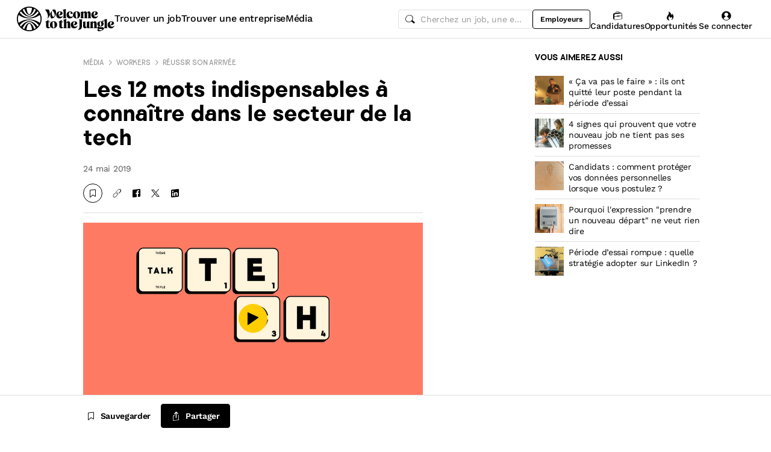

--- FILE ---
content_type: text/html; charset=utf-8
request_url: https://www.welcometothejungle.com/fr/articles/mots-vocabulaire-secteur-tech
body_size: 50194
content:
<!DOCTYPE html><html lang="fr"><head><script type="text/javascript">window.env = {"ALERTS_API_HOST":"alerts.welcometothejungle.com","ALGOLIA_API_KEY_CLIENT":"4bd8f6215d0cc52b26430765769e65a0","ALGOLIA_APPLICATION_ID":"CSEKHVMS53","ALGOLIA_APPLICATIONS_INDEX":"wk_cms_private_applications_production","ALGOLIA_ARTICLES_INDEX":"wk_cms_articles_production","ALGOLIA_JOBS_INDEX_PREFIX":"wttj_jobs_production","ALGOLIA_ORGANIZATIONS_INDEX":"wk_cms_organizations_production","CDN_HOST":"https://cdn.welcometothejungle.com","CDN_IMAGES_HOST":"https://cdn-images.welcometothejungle.com","EBA_API_HOST":"employerbrand.welcometothejungle.com","EXPANSION_GLOBAL_HOST":"https://global.welcometothejungle.com","EXPANSION_US_HOST":"https://us.welcometothejungle.com","EXPANSION_UK_HOST":"https://uk.welcometothejungle.com","GOOGLE_CLIENT_ID":"405382547658-470vuq9vapq41apfhvlp5p4topbcic2t.apps.googleusercontent.com","GROWTHBOOK_CLIENT_KEY":"sdk-I9XIj06CWeI6Mn1","GROWTHBOOK_DECRYPTION_KEY":"Ukk/1AEglMdyzMFH27t/mA==","GROWTHBOOK_HOST":"growthbook-proxy.production.wttj.team","GTM_CONTAINER_ID":"GTM-WZZZJQ3","HERE_API_KEY":"3YHjVgEYjuwUatQAtD-wTX8lmNXEsULPzC8m59VMGDw","HOST":"welcometothejungle.com","LINKEDIN_APP_ID":"77afzkbvda3r70","LINKEDIN_APP_SALT":"c0a507c7-314d-4fa0-baa3-99d313b7a9c3","API_PUBLIC_DOMAIN":"api.welcometothejungle.com","PUBLIC_DOMAIN":"www.welcometothejungle.com","PUBLIC_PATH":"https://cdn.welcometothejungle.com/wttj-front/production/","RECAPTCHA_KEY":"6Lek6X8jAAAAADI-_bRv_LqNz_S6LE5do6UZf6og","SENTRY_DSN":"https://bfeea64560f2441fa4ffea787dc83b52@o140309.ingest.sentry.io/1222380","SENTRY_ENV":"production","SENTRY_TRACING_SAMPLE_RATE":"0.001","SNOWPLOW_ENDPOINT":"sp.welcometothejungle.com","SITEMAP_PATH":"sitemaps/index.xml.gz"}
window._toCdnUrl = filename => new URL(filename, window.env.PUBLIC_PATH)
</script><link rel="preconnect" href="https://cdn.welcometothejungle.com"><link rel="preconnect" href="https://cdn-images.welcometothejungle.com"><link rel="preconnect" href="https://api.welcometothejungle.com" crossorigin><link rel="preload" href="https://cdn.welcometothejungle.com/fonts/welcome-font-bold.woff2" as="font" type="font/woff2" crossorigin><link rel="preload" href="https://cdn.welcometothejungle.com/fonts/work-sans-latin.woff2" as="font" type="font/woff2" crossorigin><link rel="preload" href="https://cdn.welcometothejungle.com/fonts/icon-font/f19d0de47a5f6f7446d37111f075c0901835bf12/welcome-icon-font.woff2" as="font" type="font/woff2" crossorigin><meta http-equiv="content-language" content="fr"><meta name="viewport" content="width=device-width, initial-scale=1.0"><meta name="twitter:site" content="@WTTJ"><meta name="twitter:card" content="summary_large_image"><meta name="fb:app_id" content="308225676054204"><meta name="theme-color" content="#0b0b0d"><meta charset="utf-8"><title data-react-helmet="true">Les 12 mots indispensables à connaître dans le secteur de la tech</title><meta data-react-helmet="true" name="description" content="API, back-end, front-end, back office, méthode agile, recette utilisateur, mise en production.... Voici les définitions des 12 mots de vocabulaire à connaître pour travailler dans le secteur de la tech et du digital. "/><meta data-react-helmet="true" name="robots" content="max-snippet:-1, max-image-preview:large, max-video-preview:-1"/><meta data-react-helmet="true" name="keywords" content="jobs,offres d&#x27;emploi,emploi,stage,alternance,apprentissage,offres de stage,entreprises,recrutement,startups,PME,grande entreprise,sociétés,recruteurs"/><meta data-react-helmet="true" property="og:title" content="Les 12 mots à connaître dans le secteur de la tech"/><meta data-react-helmet="true" name="twitter:title" content="Les 12 mots à connaître dans le secteur de la tech"/><meta data-react-helmet="true" property="og:description" content="Envie d’épater un futur employeur, d’élargir vos connaissances ou faire bonne impression dans un débat avec vos collègues geek ? On a ce qu&#x27;il faut !"/><meta data-react-helmet="true" name="twitter:description" content="Envie d’épater un futur employeur, d’élargir vos connaissances ou faire bonne impression dans un débat avec vos collègues geek ? On a ce qu&#x27;il faut !"/><meta data-react-helmet="true" property="og:image" content="https://cdn-images.welcometothejungle.com/xH0dumGhytd0b6por8qB0pLXf8yyeyXYp_I6mnzkQMM/rs:auto:1500::/q:85/czM6Ly93dHRqLXByb2R1Y3Rpb24vdXBsb2Fkcy9hcnRpY2xlL2ltYWdlLzkxNzQvMTU1ODY4L1RBTEtfVEVDSC5qcGc"/><meta data-react-helmet="true" name="twitter:image" content="https://cdn-images.welcometothejungle.com/xH0dumGhytd0b6por8qB0pLXf8yyeyXYp_I6mnzkQMM/rs:auto:1500::/q:85/czM6Ly93dHRqLXByb2R1Y3Rpb24vdXBsb2Fkcy9hcnRpY2xlL2ltYWdlLzkxNzQvMTU1ODY4L1RBTEtfVEVDSC5qcGc"/><meta data-react-helmet="true" property="og:url" content="https://www.welcometothejungle.com/fr/articles/video/mots-vocabulaire-secteur-tech"/><meta data-react-helmet="true" property="og:type" content="video"/><meta data-react-helmet="true" property="og:video" content="https://www.youtube-nocookie.com/embed/ZnsG8oWG4yw?rel=0&amp;autoplay=1&amp;showinfo=0"/><link data-react-helmet="true" href="https://www.welcometothejungle.com/fr/articles/video/mots-vocabulaire-secteur-tech" rel="canonical"/><link data-react-helmet="true" href="https://www.welcometothejungle.com/fr/articles/mots-vocabulaire-secteur-tech" hrefLang="x-default" rel="alternate"/><link data-react-helmet="true" href="https://www.welcometothejungle.com/fr/articles/mots-vocabulaire-secteur-tech" hrefLang="fr-fr" rel="alternate"/><link rel="icon" href="https://cdn.welcometothejungle.com/wttj-front/production/favicon.png"><style data-styled="true" data-styled-version="6.1.17">html{line-height:1.15;-webkit-text-size-adjust:100%;}/*!sc*/
body{margin:0;}/*!sc*/
main{display:block;}/*!sc*/
h1{font-size:2em;margin:0.67em 0;}/*!sc*/
hr{box-sizing:content-box;height:0;overflow:visible;}/*!sc*/
pre{font-family:monospace;font-size:1em;}/*!sc*/
a{background-color:transparent;}/*!sc*/
abbr[title]{border-bottom:none;text-decoration:underline;text-decoration:underline dotted;}/*!sc*/
b,strong{font-weight:bolder;}/*!sc*/
code,kbd,samp{font-family:monospace;font-size:1em;}/*!sc*/
small{font-size:80%;}/*!sc*/
sub,sup{font-size:75%;line-height:0;position:relative;vertical-align:baseline;}/*!sc*/
sub{bottom:-0.25em;}/*!sc*/
sup{top:-0.5em;}/*!sc*/
img{border-style:none;}/*!sc*/
button,input,optgroup,select,textarea{font-family:inherit;font-size:100%;line-height:1.15;margin:0;}/*!sc*/
button,input{overflow:visible;}/*!sc*/
button,select{text-transform:none;}/*!sc*/
button,[type='button'],[type='reset'],[type='submit']{appearance:auto;-webkit-appearance:button;}/*!sc*/
button::-moz-focus-inner,[type='button']::-moz-focus-inner,[type='reset']::-moz-focus-inner,[type='submit']::-moz-focus-inner{border-style:none;padding:0;}/*!sc*/
button:-moz-focusring,[type='button']:-moz-focusring,[type='reset']:-moz-focusring,[type='submit']:-moz-focusring{outline:1px dotted ButtonText;}/*!sc*/
fieldset{padding:0.35em 0.75em 0.625em;}/*!sc*/
legend{box-sizing:border-box;color:inherit;display:table;max-width:100%;padding:0;white-space:normal;}/*!sc*/
progress{vertical-align:baseline;}/*!sc*/
textarea{overflow:auto;}/*!sc*/
[type='checkbox'],[type='radio']{box-sizing:border-box;padding:0;}/*!sc*/
[type='number']::-webkit-inner-spin-button,[type='number']::-webkit-outer-spin-button{height:auto;}/*!sc*/
[type='search']{appearance:textfield;-webkit-appearance:textfield;outline-offset:-2px;}/*!sc*/
[type='search']::-webkit-search-decoration{-webkit-appearance:none;}/*!sc*/
::-webkit-file-upload-button{-webkit-appearance:button;font:inherit;}/*!sc*/
details{display:block;}/*!sc*/
summary{display:list-item;}/*!sc*/
template{display:none;}/*!sc*/
[hidden]{display:none;}/*!sc*/
@font-face{font-family:welcome-font;src:url('https://cdn.welcometothejungle.com/fonts/welcome-font-regular.woff2') format('woff2'),url('https://cdn.welcometothejungle.com/fonts/welcome-font-regular.woff') format('woff');font-display:swap;font-weight:400;}/*!sc*/
@font-face{font-family:welcome-font;src:url('https://cdn.welcometothejungle.com/fonts/welcome-font-medium.woff2') format('woff2'),url('https://cdn.welcometothejungle.com/fonts/welcome-font-medium.woff') format('woff');font-display:swap;font-weight:500;}/*!sc*/
@font-face{font-family:welcome-font;src:url('https://cdn.welcometothejungle.com/fonts/welcome-font-bold.woff2') format('woff2'),url('https://cdn.welcometothejungle.com/fonts/welcome-font-bold.woff') format('woff');font-display:swap;font-weight:600;}/*!sc*/
@font-face{font-family:welcome-font;src:url('https://cdn.welcometothejungle.com/fonts/welcome-font-regular-italic.woff2') format('woff2'),url('https://cdn.welcometothejungle.com/fonts/welcome-font-regular-italic.woff') format('woff');font-display:swap;font-weight:400;font-style:italic;}/*!sc*/
@font-face{font-family:welcome-font;src:url('https://cdn.welcometothejungle.com/fonts/welcome-font-medium-italic.woff2') format('woff2'),url('https://cdn.welcometothejungle.com/fonts/welcome-font-medium-italic.woff') format('woff');font-display:swap;font-weight:500;font-style:italic;}/*!sc*/
@font-face{font-family:welcome-font;src:url('https://cdn.welcometothejungle.com/fonts/welcome-font-bold-italic.woff2') format('woff2'),url('https://cdn.welcometothejungle.com/fonts/welcome-font-bold-italic.woff') format('woff');font-display:swap;font-weight:600;font-style:italic;}/*!sc*/
@font-face{font-family:welcome-icon-font;src:url('https://cdn.welcometothejungle.com/fonts/icon-font/f19d0de47a5f6f7446d37111f075c0901835bf12/welcome-icon-font.woff2') format('woff2'),url('https://cdn.welcometothejungle.com/fonts/icon-font/f19d0de47a5f6f7446d37111f075c0901835bf12/welcome-icon-font.woff') format('woff');font-display:block;}/*!sc*/
@font-face{font-family:work-sans;src:url('https://cdn.welcometothejungle.com/fonts/work-sans-latin-ext.woff2') format('woff2-variations'),url('https://cdn.welcometothejungle.com/fonts/work-sans-latin-ext.woff') format('woff-variations');font-display:swap;font-weight:100 1000;unicode-range:U+0100-024F,U+0259,U+1E00-1EFF,U+2020,U+20A0-20AB,U+20AD-20CF,U+2113,U+2C60-2C7F,U+A720-A7FF;}/*!sc*/
@font-face{font-family:work-sans;src:url('https://cdn.welcometothejungle.com/fonts/work-sans-latin.woff2') format('woff2-variations'),url('https://cdn.welcometothejungle.com/fonts/work-sans-latin.woff') format('woff-variations');font-display:swap;font-weight:100 1000;unicode-range:U+0000-00FF,U+0131,U+0152-0153,U+02BB-02BC,U+02C6,U+02DA,U+02DC,U+2000-206F,U+2074,U+20AC,U+2122,U+2191,U+2193,U+2212,U+2215,U+FEFF,U+FFFD;}/*!sc*/
body,button,input,select,textarea{font-family:work-sans,sans-serif;-webkit-font-smoothing:antialiased;line-height:1.15;letter-spacing:-0.019rem;}/*!sc*/
html,body,div,span,applet,object,iframe,h1,h2,h3,h4,h5,h6,p,blockquote,pre,a,abbr,acronym,address,big,cite,code,del,dfn,em,img,ins,kbd,q,s,samp,small,strike,strong,sub,sup,tt,var,b,u,i,center,dl,dt,dd,ol,ul,li,fieldset,form,label,legend,table,caption,tbody,tfoot,thead,tr,th,td,article,aside,canvas,details,embed,figure,figcaption,footer,header,hgroup,menu,nav,output,ruby,section,summary,time,mark,audio,video{min-width:0;min-height:0;margin:0;padding:0;border:0;font-size:100%;vertical-align:baseline;}/*!sc*/
article,aside,details,figcaption,figure,footer,header,hgroup,menu,nav,section{display:block;}/*!sc*/
ol,ul{list-style:none;}/*!sc*/
blockquote,q{quotes:none;}/*!sc*/
blockquote::before,blockquote::after,q::before,q::after{content:'';content:none;}/*!sc*/
table{border-collapse:collapse;border-spacing:0;}/*!sc*/
a{text-decoration:none;}/*!sc*/
img{overflow:hidden;}/*!sc*/
input{-webkit-appearance:none;-moz-appearance:none;appearance:none;}/*!sc*/
input::-webkit-search-cancel-button{display:none;}/*!sc*/
:focus{outline:none!important;}/*!sc*/
*,*::after,*::before{box-sizing:border-box;-webkit-font-smoothing:antialiased;-moz-osx-font-smoothing:grayscale;}/*!sc*/
html{height:100%;}/*!sc*/
body{min-height:100%;padding-top:1px;margin-top:-1px;}/*!sc*/
html{color:#585858;}/*!sc*/
::selection{background-color:#FFCD00;color:#000000;}/*!sc*/
[type='search']{appearance:none;}/*!sc*/
input[type='search']::-webkit-search-decoration,input[type='search']::-webkit-search-cancel-button,input[type='search']::-webkit-search-results-button,input[type='search']::-webkit-search-results-decoration{appearance:none;}/*!sc*/
.Toaster__message-wrapper{min-height:'auto';}/*!sc*/
data-styled.g1[id="sc-global-iEDSUG1"]{content:"sc-global-iEDSUG1,"}/*!sc*/
.eZpwuD{align-items:center;display:flex;}/*!sc*/
@media (min-width: 980px){.eZpwuD{display:none;}}/*!sc*/
.hlxPMO{align-items:center;display:flex;flex-shrink:0;justify-content:center;gap:1.5rem;}/*!sc*/
@media (min-width: 1280px){.hlxPMO{gap:2rem;}}/*!sc*/
.arYOM{align-items:center;display:flex;width:7.875rem;}/*!sc*/
@media (min-width: 980px){.arYOM{width:10.125rem;}}/*!sc*/
.fPNwwj{display:none;}/*!sc*/
@media (min-width: 980px){.fPNwwj{display:flex;}}/*!sc*/
.edtTmU{align-items:center;display:flex;justify-content:flex-end;gap:0.75rem;}/*!sc*/
@media (min-width: 1280px){.edtTmU{gap:1.5rem;}}/*!sc*/
.hHUfem{align-items:center;display:flex;gap:0.75rem;}/*!sc*/
.gNtjog{width:100%;}/*!sc*/
.eTXvsd{display:none;flex:1;}/*!sc*/
@media (min-width: 736px){.eTXvsd{display:block;}}/*!sc*/
.kDWbur{position:relative;}/*!sc*/
.eXNBlH{align-items:center;display:flex;flex-shrink:0;gap:0.25rem;}/*!sc*/
@media (min-width: 1280px){.eXNBlH{gap:0.75rem;}}/*!sc*/
.fvyQuS{display:none;gap:0.25rem;}/*!sc*/
@media (min-width: 736px){.fvyQuS{display:flex;}}/*!sc*/
@media (min-width: 1280px){.fvyQuS{gap:0.75rem;}}/*!sc*/
.fiAokG{height:1rem;position:relative;width:1rem;}/*!sc*/
.dAjoPI{align-items:stretch;display:flex;flex:1;flex-direction:column;}/*!sc*/
.eWjwaE{display:grid;}/*!sc*/
.jkGMLE{display:inline-flex;flex:0 0 auto;line-height:normal;}/*!sc*/
.bGEcFm{display:flex;margin-top:1.5rem;}/*!sc*/
.fIOJmp{align-items:center;display:flex;margin-top:1rem;}/*!sc*/
.idiCwS{height:1rem;width:1rem;}/*!sc*/
.hpONCJ{display:flex;flex-direction:row;gap:0.5rem;}/*!sc*/
.dpILHz{align-items:center;display:flex;}/*!sc*/
.diqMwy{background-color:#DEDEDE;height:1px;margin-top:1rem;margin-bottom:1rem;width:100%;}/*!sc*/
.gXHVCP{background-image:url(https://cdn-images.welcometothejungle.com/Xvx9nwiYNkrlYMimPFC50mC56DVf8XhlVTBuNaiUtPc/rs:auto:980::/q:85/czM6Ly93dHRqLXByb2R1Y3Rpb24vdXBsb2Fkcy9hcnRpY2xlL2ltYWdlLzkxNzQvMTU1ODY4L1RBTEtfVEVDSC5qcGc);background-size:cover;}/*!sc*/
.gPFXwK{margin-top:2rem;}/*!sc*/
.hFnkNz{display:flex;flex-wrap:wrap;gap:0.125rem;margin:-0.125rem;max-width:100%;}/*!sc*/
.hTYwKi{display:none;margin:0 auto;padding-top:1.5rem;padding-bottom:1.5rem;max-width:17.125rem;position:sticky;top:4rem;}/*!sc*/
@media (min-width: 1280px){.hTYwKi{display:block;}}/*!sc*/
.eBfrKN{background-color:#F6F3EF;}/*!sc*/
.dgaHTR{display:grid;padding-top:1rem;}/*!sc*/
@media (min-width: 736px){.dgaHTR{padding-top:2rem;}}/*!sc*/
.xFRXB{padding-bottom:1.5rem;}/*!sc*/
.eNCnWc{display:flex;justify-content:space-between;padding:2rem;width:100%;}/*!sc*/
.bYZwcO{padding-right:1.5rem;}/*!sc*/
.bETert{flex-shrink:0;margin-top:auto;}/*!sc*/
@media (min-width: 736px){.bETert{margin:auto 0;}}/*!sc*/
.eWbEmD{background-color:#55C3E9;padding:1.5rem;}/*!sc*/
.iASsP{display:flex;}/*!sc*/
.htcakY{flex:1;}/*!sc*/
.bpsWkI{border-style:solid;border-top-color:#DEDEDE;margin-bottom:3rem;}/*!sc*/
@media (min-width: 736px){.bpsWkI{border-top-width:0.0625rem;}}/*!sc*/
@media (min-width: 1280px){.bpsWkI{border-left-color:#DEDEDE;border-left-width:0.0625rem;border-top-width:0;}}/*!sc*/
.jrjWCG{padding-right:1rem;padding-left:1rem;text-align:center;}/*!sc*/
@media (min-width: 980px){.jrjWCG{max-width:100%;margin-top:0;margin-bottom:0;}}/*!sc*/
@media (min-width: 1280px){.jrjWCG{max-width:23.875rem;margin-top:6rem;margin-bottom:6rem;}}/*!sc*/
.jDwjge{margin-bottom:3rem;width:14.375rem;}/*!sc*/
@media (min-width: 736px){.jDwjge{width:17.5rem;}}/*!sc*/
.cQKmES{bottom:0;position:sticky;}/*!sc*/
.dseJuP{background-color:#FFFFFF;border-color:#DEDEDE;border-style:solid;border-top-width:1px;bottom:0;height:4rem;position:sticky;transition-duration:500ms;z-index:3;}/*!sc*/
.jNEklz{align-items:center;display:flex;flex-shrink:0;gap:0.5rem;}/*!sc*/
.jDxTkV{z-index:2;}/*!sc*/
.jijEDz{padding:2rem 0;}/*!sc*/
@media (min-width: 980px){.jijEDz{padding:3rem 0;}}/*!sc*/
.binxZz{display:grid;gap:2rem;grid-template-columns:repeat(1, 1fr);}/*!sc*/
@media (min-width: 980px){.binxZz{grid-template-columns:repeat(4, 1fr);}}/*!sc*/
.bdeAWe{margin:0 auto;width:10.3125rem;}/*!sc*/
@media (min-width: 980px){.bdeAWe{margin:0;}}/*!sc*/
.bGzBwc{color:#FFFFFF;margin-bottom:1.5rem;display:block;width:10.3125rem;}/*!sc*/
.fpfSkT{align-items:center;display:flex;justify-content:space-between;}/*!sc*/
.cHwWQT{margin:0 auto;}/*!sc*/
@media (min-width: 480px){.cHwWQT{width:21.875rem;}}/*!sc*/
@media (min-width: 980px){.cHwWQT{margin:0;}}/*!sc*/
.eTvmmA{font-size:0.75rem;margin-top:0.125rem;}/*!sc*/
.hQuDkq{align-items:center;display:flex;flex-direction:column;justify-content:space-between;border-bottom:1px solid;border-bottom-color:#444444;border-top:1px solid;border-top-color:#444444;margin-top:2rem;margin-bottom:2rem;padding-top:2rem;padding-bottom:2rem;}/*!sc*/
@media (min-width: 980px){.hQuDkq{flex-direction:row;}}/*!sc*/
.ixzyOx{display:flex;justify-content:center;margin-top:3rem;}/*!sc*/
@media (min-width: 980px){.ixzyOx{justify-content:flex-end;margin-top:0;}}/*!sc*/
.qSeGO{align-items:center;display:flex;flex-direction:column;justify-content:space-between;}/*!sc*/
@media (min-width: 980px){.qSeGO{flex-direction:row;}}/*!sc*/
.bXZPtq{display:flex;flex-direction:column;text-align:center;}/*!sc*/
@media (min-width: 980px){.bXZPtq{flex-direction:row;text-align:left;}}/*!sc*/
.kwemVW{margin-top:1.5rem;}/*!sc*/
@media (min-width: 980px){.kwemVW{margin-top:0;}}/*!sc*/
data-styled.g31[id="sc-brzPDJ"]{content:"eZpwuD,hlxPMO,arYOM,fPNwwj,edtTmU,hHUfem,gNtjog,eTXvsd,kDWbur,eXNBlH,fvyQuS,fiAokG,dAjoPI,eWjwaE,jkGMLE,bGEcFm,fIOJmp,idiCwS,hpONCJ,dpILHz,diqMwy,gXHVCP,gPFXwK,hFnkNz,hTYwKi,eBfrKN,dgaHTR,xFRXB,eNCnWc,bYZwcO,bETert,eWbEmD,iASsP,htcakY,bpsWkI,jrjWCG,jDwjge,cQKmES,dseJuP,jNEklz,jDxTkV,jijEDz,binxZz,bdeAWe,bGzBwc,fpfSkT,cHwWQT,eTvmmA,hQuDkq,ixzyOx,qSeGO,bXZPtq,kwemVW,"}/*!sc*/
.gzjiGQ{width:0.75rem;height:0.75rem;}/*!sc*/
.gzjiGQ g,.gzjiGQ path{stroke:none;}/*!sc*/
.jhGcDB{width:1.5rem;height:1.5rem;}/*!sc*/
.jRimnL{width:1rem;height:1rem;margin-right:0.5rem;}/*!sc*/
.jRimnL g,.jRimnL path{stroke:none;}/*!sc*/
.hcGROm{width:1rem;height:1rem;margin-right:0.5rem;}/*!sc*/
data-styled.g135[id="sc-dPhEwk"]{content:"gzjiGQ,jhGcDB,jRimnL,hcGROm,"}/*!sc*/
.hKvNyI{font-size:1rem;font-weight:400;letter-spacing:-0.019rem;line-height:1.125rem;word-break:break-word;display:block;align-items:center;font-weight:500;gap:0.25rem;}/*!sc*/
@media (min-width: 980px){.hKvNyI{font-size:1rem;font-weight:400;letter-spacing:-0.019rem;line-height:1.125rem;align-items:center;font-weight:500;gap:0.25rem;}}/*!sc*/
.kGcvro{font-size:0.875rem;font-weight:400;letter-spacing:-0.019rem;line-height:1.125rem;word-break:break-word;display:block;align-items:center;display:none;font-weight:500;gap:0.25rem;}/*!sc*/
@media (min-width: 980px){.kGcvro{font-size:0.875rem;font-weight:400;letter-spacing:-0.019rem;line-height:1.125rem;align-items:center;display:none;font-weight:500;gap:0.25rem;}@media (min-width: 1280px){.kGcvro{display:flex;}}}/*!sc*/
@media (min-width: 1280px){.kGcvro{display:flex;}}/*!sc*/
.eXACZn{color:#000000;font-family:welcome-font,sans-serif;font-size:1.625rem;font-weight:600;letter-spacing:-0.05625rem;line-height:2rem;word-break:break-word;display:block;margin-top:0.5rem;}/*!sc*/
@media (min-width: 980px){.eXACZn{color:#000000;font-family:welcome-font,sans-serif;font-size:2.25rem;font-weight:600;letter-spacing:-0.0625rem;line-height:2.5rem;margin-top:0.5rem;}}/*!sc*/
.eEksUA{font-size:0.875rem;font-weight:400;letter-spacing:-0.019rem;line-height:1.125rem;word-break:break-word;display:block;margin-right:0.75rem;}/*!sc*/
@media (min-width: 980px){.eEksUA{font-size:0.875rem;font-weight:400;letter-spacing:-0.019rem;line-height:1.125rem;margin-right:0.75rem;}}/*!sc*/
.kpAvms{font-family:welcome-font,sans-serif;font-size:0.6875rem;font-weight:500;letter-spacing:-0.0125rem;line-height:1.15;text-transform:uppercase;word-break:break-word;display:block;color:#989898;margin-bottom:1rem;}/*!sc*/
@media (min-width: 980px){.kpAvms{font-family:welcome-font,sans-serif;font-size:0.6875rem;font-weight:500;letter-spacing:-0.0125rem;line-height:1.15;text-transform:uppercase;color:#989898;margin-bottom:1rem;}}/*!sc*/
.Gjzyc{font-family:welcome-font,sans-serif;font-size:0.8125rem;font-weight:600;letter-spacing:-0.0125rem;line-height:1.15;text-transform:uppercase;word-break:break-word;display:block;color:#000000;padding-bottom:1rem;}/*!sc*/
@media (min-width: 980px){.Gjzyc{font-family:welcome-font,sans-serif;font-size:0.8125rem;font-weight:600;letter-spacing:-0.0125rem;line-height:1.15;text-transform:uppercase;color:#000000;padding-bottom:1rem;}}/*!sc*/
.bfJbDJ{font-size:0.875rem;font-weight:400;letter-spacing:-0.019rem;line-height:1.125rem;word-break:break-word;display:block;display:-webkit-box;-webkit-box-orient:vertical;-webkit-line-clamp:3;line-height:normal;overflow:hidden;flex:1;padding-left:0.5rem;}/*!sc*/
@media (min-width: 980px){.bfJbDJ{font-size:0.875rem;font-weight:400;letter-spacing:-0.019rem;line-height:1.125rem;flex:1;padding-left:0.5rem;}}/*!sc*/
.cHlskH{color:#000000;font-family:welcome-font,sans-serif;font-size:1.25rem;font-weight:600;letter-spacing:-0.0375rem;line-height:1.5rem;word-break:break-word;display:block;padding-bottom:1rem;}/*!sc*/
@media (min-width: 980px){.cHlskH{color:#000000;font-family:welcome-font,sans-serif;font-size:1.625rem;font-weight:600;letter-spacing:-0.05625rem;line-height:2rem;padding-bottom:1rem;}}/*!sc*/
.ehEyXE{font-size:0.875rem;font-weight:400;letter-spacing:-0.019rem;line-height:1.125rem;word-break:break-word;display:block;}/*!sc*/
@media (min-width: 980px){.ehEyXE{font-size:0.875rem;font-weight:400;letter-spacing:-0.019rem;line-height:1.125rem;}}/*!sc*/
.dhamPl{color:#000000;font-family:welcome-font,sans-serif;font-size:0.875rem;font-weight:600;letter-spacing:-0.03125rem;line-height:1rem;word-break:break-word;display:block;padding-bottom:0.75rem;}/*!sc*/
@media (min-width: 980px){.dhamPl{color:#000000;font-family:welcome-font,sans-serif;font-size:1rem;font-weight:600;letter-spacing:-0.03125rem;line-height:1.125rem;padding-bottom:0.75rem;}@media (min-width: 480px){.dhamPl{padding-bottom:0;}}}/*!sc*/
@media (min-width: 480px){.dhamPl{padding-bottom:0;}}/*!sc*/
.eUxBqh{font-size:0.875rem;font-weight:400;letter-spacing:-0.019rem;line-height:1.125rem;word-break:break-word;display:block;display:-webkit-box;-webkit-box-orient:vertical;-webkit-line-clamp:3;line-height:normal;overflow:hidden;height:0;margin-top:0.75rem;margin-bottom:0.75rem;visibility:hidden;}/*!sc*/
@media (min-width: 980px){.eUxBqh{font-size:0.875rem;font-weight:400;letter-spacing:-0.019rem;line-height:1.125rem;height:0;margin-top:0.75rem;margin-bottom:0.75rem;visibility:hidden;}@media (min-width: 480px){.eUxBqh{height:fit-content;}}@media (min-width: 736px){.eUxBqh{visibility:visible;}}}/*!sc*/
@media (min-width: 480px){.eUxBqh{height:fit-content;}}/*!sc*/
@media (min-width: 736px){.eUxBqh{visibility:visible;}}/*!sc*/
.dnzXEk{font-size:0.75rem;font-weight:400;letter-spacing:-0.0125rem;line-height:0.875rem;word-break:break-word;display:block;}/*!sc*/
@media (min-width: 980px){.dnzXEk{font-size:0.75rem;font-weight:400;letter-spacing:-0.0125rem;line-height:0.875rem;}}/*!sc*/
.eWTBpn{color:#000000;font-family:welcome-font,sans-serif;font-size:1.25rem;font-weight:600;letter-spacing:-0.0375rem;line-height:1.5rem;word-break:break-word;display:block;}/*!sc*/
@media (min-width: 980px){.eWTBpn{color:#000000;font-family:welcome-font,sans-serif;font-size:1.625rem;font-weight:600;letter-spacing:-0.05625rem;line-height:2rem;}}/*!sc*/
.hdwsIQ{font-size:1rem;font-weight:400;letter-spacing:-0.019rem;line-height:1.125rem;word-break:break-word;display:block;color:#000000;padding-top:1rem;padding-bottom:1rem;}/*!sc*/
@media (min-width: 980px){.hdwsIQ{font-size:1rem;font-weight:400;letter-spacing:-0.019rem;line-height:1.125rem;color:#000000;padding-top:1rem;padding-bottom:1rem;}}/*!sc*/
.bURukQ{font-size:1rem;font-weight:400;letter-spacing:-0.019rem;line-height:1.125rem;word-break:break-word;display:block;color:#444444;padding-top:1.5rem;padding-bottom:1.5rem;}/*!sc*/
@media (min-width: 980px){.bURukQ{font-size:1rem;font-weight:400;letter-spacing:-0.019rem;line-height:1.125rem;color:#444444;padding-top:1.5rem;padding-bottom:1.5rem;}}/*!sc*/
data-styled.g136[id="sc-ikZCWJ"]{content:"hKvNyI,kGcvro,eXACZn,eEksUA,kpAvms,Gjzyc,bfJbDJ,cHlskH,ehEyXE,dhamPl,eUxBqh,dnzXEk,eWTBpn,hdwsIQ,bURukQ,"}/*!sc*/
.jScTGu{color:#000000;font-size:0.75rem;font-weight:600;letter-spacing:0;line-height:0.875rem;border-radius:0.25rem;background-color:transparent;border-color:transparent;position:relative;display:inline-flex;align-items:center;justify-content:center;width:auto;height:2rem;padding:0.5rem 0.75rem;text-decoration:none;text-align:center;white-space:nowrap;cursor:pointer;outline:none!important;border-width:1px;border-style:solid;appearance:none;overflow:hidden;transition:300ms ease;width:2rem;padding:0;border-radius:2rem;}/*!sc*/
.jScTGu>svg.wui-icon,.jScTGu>i.wui-icon-font{font-weight:initial;}/*!sc*/
.jScTGu>svg.wui-icon:only-child,.jScTGu>i.wui-icon-font:only-child{width:1rem;height:1rem;font-size:1rem;}/*!sc*/
.jScTGu>svg.wui-icon:not(:only-child),.jScTGu>i.wui-icon-font:not(:only-child){width:1rem;height:1rem;font-size:1rem;}/*!sc*/
.jScTGu>*:not(:only-child):not(:last-child){margin-right:0.5rem;}/*!sc*/
[data-wui-hidefocusrings] .jScTGu:focus{box-shadow:none;}/*!sc*/
.jScTGu:focus{box-shadow:0 0 0 2px #BDBDBD;}/*!sc*/
.jScTGu:hover{background-color:rgba(0, 0, 0, 0.1);}/*!sc*/
.jScTGu:active{background-color:rgba(0, 0, 0, 0.4);}/*!sc*/
.jScTGu[disabled]{cursor:not-allowed;}/*!sc*/
.gmBtll{color:#000000;font-size:0.75rem;font-weight:600;letter-spacing:0;line-height:0.875rem;border-radius:0.25rem;background-color:transparent;border-color:transparent;position:relative;display:inline-flex;align-items:center;justify-content:center;width:auto;height:2rem;padding:0.5rem 0.75rem;text-decoration:none;text-align:center;white-space:nowrap;cursor:pointer;outline:none!important;border-width:1px;border-style:solid;appearance:none;overflow:hidden;transition:300ms ease;width:2rem;padding:0;border-radius:2rem;}/*!sc*/
@media (min-width: 736px){.gmBtll{display:none;}}/*!sc*/
.gmBtll>svg.wui-icon,.gmBtll>i.wui-icon-font{font-weight:initial;}/*!sc*/
.gmBtll>svg.wui-icon:only-child,.gmBtll>i.wui-icon-font:only-child{width:1rem;height:1rem;font-size:1rem;}/*!sc*/
.gmBtll>svg.wui-icon:not(:only-child),.gmBtll>i.wui-icon-font:not(:only-child){width:1rem;height:1rem;font-size:1rem;}/*!sc*/
.gmBtll>*:not(:only-child):not(:last-child){margin-right:0.5rem;}/*!sc*/
[data-wui-hidefocusrings] .gmBtll:focus{box-shadow:none;}/*!sc*/
.gmBtll:focus{box-shadow:0 0 0 2px #BDBDBD;}/*!sc*/
.gmBtll:hover{background-color:rgba(0, 0, 0, 0.1);}/*!sc*/
.gmBtll:active{background-color:rgba(0, 0, 0, 0.4);}/*!sc*/
.gmBtll[disabled]{cursor:not-allowed;}/*!sc*/
.cbSmN{color:#000000;font-size:0.75rem;font-weight:600;letter-spacing:0;line-height:0.875rem;border-radius:0.25rem;background-color:transparent;border-color:#000000;position:relative;display:inline-flex;align-items:center;justify-content:center;width:auto;height:2rem;padding:0.5rem 0.75rem;text-decoration:none;text-align:center;white-space:nowrap;cursor:pointer;outline:none!important;border-width:1px;border-style:solid;appearance:none;overflow:hidden;transition:300ms ease;display:none;flex-shrink:0;}/*!sc*/
@media (min-width: 980px){.cbSmN{display:flex;}}/*!sc*/
.cbSmN>svg.wui-icon,.cbSmN>i.wui-icon-font{font-weight:initial;}/*!sc*/
.cbSmN>svg.wui-icon:only-child,.cbSmN>i.wui-icon-font:only-child{width:1rem;height:1rem;font-size:1rem;}/*!sc*/
.cbSmN>svg.wui-icon:not(:only-child),.cbSmN>i.wui-icon-font:not(:only-child){width:1rem;height:1rem;font-size:1rem;}/*!sc*/
.cbSmN>*:not(:only-child):not(:last-child){margin-right:0.5rem;}/*!sc*/
[data-wui-hidefocusrings] .cbSmN:focus{box-shadow:none;}/*!sc*/
.cbSmN:focus{box-shadow:0 0 0 2px #BDBDBD;}/*!sc*/
.cbSmN:hover{background-color:rgba(0, 0, 0, 0.1);}/*!sc*/
.cbSmN:active{background-color:rgba(0, 0, 0, 0.4);}/*!sc*/
.cbSmN[disabled]{cursor:not-allowed;}/*!sc*/
.hcAUKi{color:#4D4944;font-size:0.75rem;font-weight:600;letter-spacing:0;line-height:0.875rem;border-radius:0.25rem;background-color:#D2CBC3;border-color:#D2CBC3;position:relative;display:inline-flex;align-items:center;justify-content:center;width:auto;height:2rem;padding:0.5rem 0.75rem;text-decoration:none;text-align:center;white-space:nowrap;cursor:pointer;outline:none!important;border-width:1px;border-style:solid;appearance:none;overflow:hidden;transition:300ms ease;width:2rem;padding:0;border-radius:2rem;overflow:initial;margin-right:0.5rem;}/*!sc*/
.hcAUKi:focus{box-shadow:0 0 0 2px #FBF9F7;}/*!sc*/
.hcAUKi>svg.wui-icon,.hcAUKi>i.wui-icon-font{font-weight:initial;}/*!sc*/
.hcAUKi>svg.wui-icon:only-child,.hcAUKi>i.wui-icon-font:only-child{width:1rem;height:1rem;font-size:1rem;}/*!sc*/
.hcAUKi>svg.wui-icon:not(:only-child),.hcAUKi>i.wui-icon-font:not(:only-child){width:1rem;height:1rem;font-size:1rem;}/*!sc*/
.hcAUKi>*:not(:only-child):not(:last-child){margin-right:0.5rem;}/*!sc*/
.hcAUKi[disabled]{cursor:not-allowed;}/*!sc*/
.echMNU{color:#000000;font-size:0.75rem;font-weight:600;letter-spacing:0;line-height:0.875rem;border-radius:0.25rem;background-color:#FFCD00;border-color:#FFCD00;position:relative;display:inline-flex;align-items:center;justify-content:center;width:auto;font-size:0.875rem;font-weight:600;letter-spacing:-0.019rem;line-height:1.125rem;height:3rem;padding:0.75rem 1.5rem;text-decoration:none;text-align:center;white-space:nowrap;cursor:pointer;outline:none!important;border-width:1px;border-style:solid;appearance:none;overflow:hidden;transition:300ms ease;width:3rem;padding:0;border-radius:3rem;}/*!sc*/
.echMNU>svg.wui-icon,.echMNU>i.wui-icon-font{font-weight:initial;}/*!sc*/
.echMNU>svg.wui-icon:only-child,.echMNU>i.wui-icon-font:only-child{width:1.5rem;height:1.5rem;font-size:1.5rem;}/*!sc*/
.echMNU>svg.wui-icon:not(:only-child),.echMNU>i.wui-icon-font:not(:only-child){width:1rem;height:1rem;font-size:1rem;}/*!sc*/
.echMNU>*:not(:only-child):not(:last-child){margin-right:0.5rem;}/*!sc*/
[data-wui-hidefocusrings] .echMNU:focus{box-shadow:none;}/*!sc*/
.echMNU:focus{box-shadow:0 0 0 2px #FFF1B2;}/*!sc*/
.echMNU:hover{background-color:#FFE166;border-color:#FFE166;}/*!sc*/
.echMNU:active{background-color:#FFF8D9;border-color:#FFF8D9;}/*!sc*/
.echMNU[disabled]{cursor:not-allowed;}/*!sc*/
.eYkQeR{color:#4D4944;font-size:0.75rem;font-weight:600;letter-spacing:0;line-height:0.875rem;border-radius:0.25rem;background-color:#D2CBC3;border-color:#D2CBC3;position:relative;display:inline-flex;align-items:center;justify-content:center;width:auto;height:2rem;padding:0.5rem 0.75rem;text-decoration:none;text-align:center;white-space:nowrap;cursor:pointer;outline:none!important;border-width:1px;border-style:solid;appearance:none;overflow:hidden;transition:300ms ease;width:2rem;padding:0;border-radius:2rem;overflow:initial;}/*!sc*/
.eYkQeR:focus{box-shadow:0 0 0 2px #FBF9F7;}/*!sc*/
.eYkQeR>svg.wui-icon,.eYkQeR>i.wui-icon-font{font-weight:initial;}/*!sc*/
.eYkQeR>svg.wui-icon:only-child,.eYkQeR>i.wui-icon-font:only-child{width:1rem;height:1rem;font-size:1rem;}/*!sc*/
.eYkQeR>svg.wui-icon:not(:only-child),.eYkQeR>i.wui-icon-font:not(:only-child){width:1rem;height:1rem;font-size:1rem;}/*!sc*/
.eYkQeR>*:not(:only-child):not(:last-child){margin-right:0.5rem;}/*!sc*/
.eYkQeR[disabled]{cursor:not-allowed;}/*!sc*/
.dONOES{color:#FFFFFF;font-size:0.75rem;font-weight:600;letter-spacing:0;line-height:0.875rem;border-radius:0.25rem;background-color:#000000;border-color:#000000;position:relative;display:inline-flex;align-items:center;justify-content:center;width:auto;font-size:0.875rem;font-weight:600;letter-spacing:-0.019rem;line-height:1.125rem;height:2.5rem;padding:0.5rem 1rem;text-decoration:none;text-align:center;white-space:nowrap;cursor:pointer;outline:none!important;border-width:1px;border-style:solid;appearance:none;overflow:hidden;transition:300ms ease;width:100%;}/*!sc*/
.dONOES>svg.wui-icon,.dONOES>i.wui-icon-font{font-weight:initial;}/*!sc*/
.dONOES>svg.wui-icon:only-child,.dONOES>i.wui-icon-font:only-child{width:1rem;height:1rem;font-size:1rem;}/*!sc*/
.dONOES>svg.wui-icon:not(:only-child),.dONOES>i.wui-icon-font:not(:only-child){width:1rem;height:1rem;font-size:1rem;}/*!sc*/
.dONOES>*:not(:only-child):not(:last-child){margin-right:0.5rem;}/*!sc*/
[data-wui-hidefocusrings] .dONOES:focus{box-shadow:none;}/*!sc*/
.dONOES:focus{box-shadow:0 0 0 2px #BDBDBD;}/*!sc*/
.dONOES:hover{background-color:#444444;border-color:transparent;}/*!sc*/
.dONOES:active{background-color:#989898;border-color:#989898;}/*!sc*/
.dONOES[disabled]{cursor:not-allowed;}/*!sc*/
.eMVfHF{color:#FFFFFF;font-size:0.75rem;font-weight:600;letter-spacing:0;line-height:0.875rem;border-radius:0.25rem;background-color:#000000;border-color:#000000;position:relative;display:inline-flex;align-items:center;justify-content:center;width:auto;font-size:0.875rem;font-weight:600;letter-spacing:-0.019rem;line-height:1.125rem;height:2.5rem;padding:0.5rem 1rem;text-decoration:none;text-align:center;white-space:nowrap;cursor:pointer;outline:none!important;border-width:1px;border-style:solid;appearance:none;overflow:hidden;transition:300ms ease;flex:0 0 auto;height:2.5rem;}/*!sc*/
.eMVfHF>svg.wui-icon,.eMVfHF>i.wui-icon-font{font-weight:initial;}/*!sc*/
.eMVfHF>svg.wui-icon:only-child,.eMVfHF>i.wui-icon-font:only-child{width:1rem;height:1rem;font-size:1rem;}/*!sc*/
.eMVfHF>svg.wui-icon:not(:only-child),.eMVfHF>i.wui-icon-font:not(:only-child){width:1rem;height:1rem;font-size:1rem;}/*!sc*/
.eMVfHF>*:not(:only-child):not(:last-child){margin-right:0.5rem;}/*!sc*/
[data-wui-hidefocusrings] .eMVfHF:focus{box-shadow:none;}/*!sc*/
.eMVfHF:focus{box-shadow:0 0 0 2px #BDBDBD;}/*!sc*/
.eMVfHF:hover{background-color:#444444;border-color:transparent;}/*!sc*/
.eMVfHF:active{background-color:#989898;border-color:#989898;}/*!sc*/
.eMVfHF[disabled]{cursor:not-allowed;}/*!sc*/
.gjUqFN{color:#000000;font-size:0.75rem;font-weight:600;letter-spacing:0;line-height:0.875rem;border-radius:0.25rem;background-color:#FFCD00;border-color:#FFCD00;position:relative;display:inline-flex;align-items:center;justify-content:center;width:auto;font-size:0.875rem;font-weight:600;letter-spacing:-0.019rem;line-height:1.125rem;height:2.5rem;padding:0.5rem 1rem;text-decoration:none;text-align:center;white-space:nowrap;cursor:pointer;outline:none!important;border-width:1px;border-style:solid;appearance:none;overflow:hidden;transition:300ms ease;}/*!sc*/
.gjUqFN>svg.wui-icon,.gjUqFN>i.wui-icon-font{font-weight:initial;}/*!sc*/
.gjUqFN>svg.wui-icon:only-child,.gjUqFN>i.wui-icon-font:only-child{width:1rem;height:1rem;font-size:1rem;}/*!sc*/
.gjUqFN>svg.wui-icon:not(:only-child),.gjUqFN>i.wui-icon-font:not(:only-child){width:1rem;height:1rem;font-size:1rem;}/*!sc*/
.gjUqFN>*:not(:only-child):not(:last-child){margin-right:0.5rem;}/*!sc*/
[data-wui-hidefocusrings] .gjUqFN:focus{box-shadow:none;}/*!sc*/
.gjUqFN:focus{box-shadow:0 0 0 2px #FFF1B2;}/*!sc*/
.gjUqFN:hover{background-color:#FFE166;border-color:#FFE166;}/*!sc*/
.gjUqFN:active{background-color:#FFF8D9;border-color:#FFF8D9;}/*!sc*/
.gjUqFN[disabled]{cursor:not-allowed;}/*!sc*/
.bODukG{color:#4D4944;font-size:0.75rem;font-weight:600;letter-spacing:0;line-height:0.875rem;border-radius:0.25rem;background-color:#D2CBC3;border-color:#D2CBC3;position:relative;display:inline-flex;align-items:center;justify-content:center;width:auto;font-size:0.875rem;font-weight:600;letter-spacing:-0.019rem;line-height:1.125rem;height:2.5rem;padding:0.5rem 1rem;text-decoration:none;text-align:center;white-space:nowrap;cursor:pointer;outline:none!important;border-width:1px;border-style:solid;appearance:none;overflow:hidden;transition:300ms ease;overflow:initial;}/*!sc*/
.bODukG:focus{box-shadow:0 0 0 2px #FBF9F7;}/*!sc*/
.bODukG>svg.wui-icon,.bODukG>i.wui-icon-font{font-weight:initial;}/*!sc*/
.bODukG>svg.wui-icon:only-child,.bODukG>i.wui-icon-font:only-child{width:1rem;height:1rem;font-size:1rem;}/*!sc*/
.bODukG>svg.wui-icon:not(:only-child),.bODukG>i.wui-icon-font:not(:only-child){width:1rem;height:1rem;font-size:1rem;}/*!sc*/
.bODukG>*:not(:only-child):not(:last-child){margin-right:0.5rem;}/*!sc*/
.bODukG[disabled]{cursor:not-allowed;}/*!sc*/
.fgDxIF{color:#FFFFFF;font-size:0.75rem;font-weight:600;letter-spacing:0;line-height:0.875rem;border-radius:0.25rem;background-color:#000000;border-color:#000000;position:relative;display:inline-flex;align-items:center;justify-content:center;width:auto;font-size:0.875rem;font-weight:600;letter-spacing:-0.019rem;line-height:1.125rem;height:2.5rem;padding:0.5rem 1rem;text-decoration:none;text-align:center;white-space:nowrap;cursor:pointer;outline:none!important;border-width:1px;border-style:solid;appearance:none;overflow:hidden;transition:300ms ease;}/*!sc*/
.fgDxIF>svg.wui-icon,.fgDxIF>i.wui-icon-font{font-weight:initial;}/*!sc*/
.fgDxIF>svg.wui-icon:only-child,.fgDxIF>i.wui-icon-font:only-child{width:1rem;height:1rem;font-size:1rem;}/*!sc*/
.fgDxIF>svg.wui-icon:not(:only-child),.fgDxIF>i.wui-icon-font:not(:only-child){width:1rem;height:1rem;font-size:1rem;}/*!sc*/
.fgDxIF>*:not(:only-child):not(:last-child){margin-right:0.5rem;}/*!sc*/
[data-wui-hidefocusrings] .fgDxIF:focus{box-shadow:none;}/*!sc*/
.fgDxIF:focus{box-shadow:0 0 0 2px #BDBDBD;}/*!sc*/
.fgDxIF:hover{background-color:#444444;border-color:transparent;}/*!sc*/
.fgDxIF:active{background-color:#989898;border-color:#989898;}/*!sc*/
.fgDxIF[disabled]{cursor:not-allowed;}/*!sc*/
.coPdtJ{color:#FFFFFF;font-size:0.75rem;font-weight:600;letter-spacing:0;line-height:0.875rem;border-radius:0.25rem;background-color:transparent;border-color:transparent;position:relative;display:inline-flex;align-items:center;justify-content:center;width:auto;height:2rem;padding:0.5rem 0.75rem;text-decoration:none;text-align:center;white-space:nowrap;cursor:pointer;outline:none!important;border-width:1px;border-style:solid;appearance:none;overflow:hidden;transition:300ms ease;width:2rem;padding:0;border-radius:2rem;}/*!sc*/
.coPdtJ>svg.wui-icon,.coPdtJ>i.wui-icon-font{font-weight:initial;}/*!sc*/
.coPdtJ>svg.wui-icon:only-child,.coPdtJ>i.wui-icon-font:only-child{width:1rem;height:1rem;font-size:1rem;}/*!sc*/
.coPdtJ>svg.wui-icon:not(:only-child),.coPdtJ>i.wui-icon-font:not(:only-child){width:1rem;height:1rem;font-size:1rem;}/*!sc*/
.coPdtJ>*:not(:only-child):not(:last-child){margin-right:0.5rem;}/*!sc*/
[data-wui-hidefocusrings] .coPdtJ:focus{box-shadow:none;}/*!sc*/
.coPdtJ:focus{box-shadow:0 0 0 2px #585858;}/*!sc*/
.coPdtJ:hover{background-color:rgba(255, 255, 255, 0.1);}/*!sc*/
.coPdtJ:active{background-color:rgba(255, 255, 255, 0.4);}/*!sc*/
.coPdtJ[disabled]{cursor:not-allowed;}/*!sc*/
.ctgBUF{color:#000000;font-size:0.75rem;font-weight:600;letter-spacing:0;line-height:0.875rem;border-radius:0.25rem;background-color:#FFCD00;border-color:#FFCD00;position:relative;display:inline-flex;align-items:center;justify-content:center;width:auto;font-size:0.875rem;font-weight:600;letter-spacing:-0.019rem;line-height:1.125rem;height:2.5rem;padding:0.5rem 1rem;text-decoration:none;text-align:center;white-space:nowrap;cursor:pointer;outline:none!important;border-width:1px;border-style:solid;appearance:none;overflow:hidden;transition:300ms ease;flex:0 0 auto;height:2.5rem;}/*!sc*/
.ctgBUF>svg.wui-icon,.ctgBUF>i.wui-icon-font{font-weight:initial;}/*!sc*/
.ctgBUF>svg.wui-icon:only-child,.ctgBUF>i.wui-icon-font:only-child{width:1rem;height:1rem;font-size:1rem;}/*!sc*/
.ctgBUF>svg.wui-icon:not(:only-child),.ctgBUF>i.wui-icon-font:not(:only-child){width:1rem;height:1rem;font-size:1rem;}/*!sc*/
.ctgBUF>*:not(:only-child):not(:last-child){margin-right:0.5rem;}/*!sc*/
[data-wui-hidefocusrings] .ctgBUF:focus{box-shadow:none;}/*!sc*/
.ctgBUF:focus{box-shadow:0 0 0 2px #FFF1B2;}/*!sc*/
.ctgBUF:hover{background-color:#FFE166;border-color:#FFE166;}/*!sc*/
.ctgBUF:active{background-color:#FFF8D9;border-color:#FFF8D9;}/*!sc*/
.ctgBUF[disabled]{cursor:not-allowed;}/*!sc*/
.hIekCD{color:#FFFFFF;font-size:0.75rem;font-weight:600;letter-spacing:0;line-height:0.875rem;border-radius:0.25rem;background-color:transparent;border-color:#FFFFFF;position:relative;display:inline-flex;align-items:center;justify-content:center;width:auto;font-size:0.875rem;font-weight:600;letter-spacing:-0.019rem;line-height:1.125rem;height:2.5rem;padding:0.5rem 1rem;text-decoration:none;text-align:center;white-space:nowrap;cursor:pointer;outline:none!important;border-width:1px;border-style:solid;appearance:none;overflow:hidden;transition:300ms ease;margin-right:0.75rem;}/*!sc*/
.hIekCD>svg.wui-icon,.hIekCD>i.wui-icon-font{font-weight:initial;}/*!sc*/
.hIekCD>svg.wui-icon:only-child,.hIekCD>i.wui-icon-font:only-child{width:1rem;height:1rem;font-size:1rem;}/*!sc*/
.hIekCD>svg.wui-icon:not(:only-child),.hIekCD>i.wui-icon-font:not(:only-child){width:1rem;height:1rem;font-size:1rem;}/*!sc*/
.hIekCD>*:not(:only-child):not(:last-child){margin-right:0.5rem;}/*!sc*/
[data-wui-hidefocusrings] .hIekCD:focus{box-shadow:none;}/*!sc*/
.hIekCD:focus{box-shadow:0 0 0 2px #585858;}/*!sc*/
.hIekCD:hover{background-color:rgba(255, 255, 255, 0.1);}/*!sc*/
.hIekCD:active{background-color:rgba(255, 255, 255, 0.4);}/*!sc*/
.hIekCD[disabled]{cursor:not-allowed;}/*!sc*/
.iIIKPj{color:#000000;font-size:0.75rem;font-weight:600;letter-spacing:0;line-height:0.875rem;border-radius:0.25rem;background-color:#FFFFFF;border-color:#FFFFFF;position:relative;display:inline-flex;align-items:center;justify-content:center;width:auto;font-size:0.875rem;font-weight:600;letter-spacing:-0.019rem;line-height:1.125rem;height:2.5rem;padding:0.5rem 1rem;text-decoration:none;text-align:center;white-space:nowrap;cursor:pointer;outline:none!important;border-width:1px;border-style:solid;appearance:none;overflow:hidden;transition:300ms ease;}/*!sc*/
.iIIKPj>svg.wui-icon,.iIIKPj>i.wui-icon-font{font-weight:initial;}/*!sc*/
.iIIKPj>svg.wui-icon:only-child,.iIIKPj>i.wui-icon-font:only-child{width:1rem;height:1rem;font-size:1rem;}/*!sc*/
.iIIKPj>svg.wui-icon:not(:only-child),.iIIKPj>i.wui-icon-font:not(:only-child){width:1rem;height:1rem;font-size:1rem;}/*!sc*/
.iIIKPj>*:not(:only-child):not(:last-child){margin-right:0.5rem;}/*!sc*/
[data-wui-hidefocusrings] .iIIKPj:focus{box-shadow:none;}/*!sc*/
.iIIKPj:focus{box-shadow:0 0 0 2px #585858;}/*!sc*/
.iIIKPj:hover{background-color:#DEDEDE;border-color:transparent;}/*!sc*/
.iIIKPj:active{background-color:#989898;border-color:#989898;}/*!sc*/
.iIIKPj[disabled]{cursor:not-allowed;}/*!sc*/
.kjcxDi{color:#FFFFFF;font-size:0.75rem;font-weight:600;letter-spacing:0;line-height:0.875rem;border-radius:0.25rem;background-color:transparent;border-color:transparent;position:relative;display:inline-flex;align-items:center;justify-content:center;width:auto;font-size:0.875rem;font-weight:600;letter-spacing:-0.019rem;line-height:1.125rem;height:2.5rem;padding:0.5rem 1rem;text-decoration:none;text-align:center;white-space:nowrap;cursor:pointer;outline:none!important;border-width:1px;border-style:solid;appearance:none;overflow:hidden;transition:300ms ease;}/*!sc*/
.kjcxDi>svg.wui-icon,.kjcxDi>i.wui-icon-font{font-weight:initial;}/*!sc*/
.kjcxDi>svg.wui-icon:only-child,.kjcxDi>i.wui-icon-font:only-child{width:1rem;height:1rem;font-size:1rem;}/*!sc*/
.kjcxDi>svg.wui-icon:not(:only-child),.kjcxDi>i.wui-icon-font:not(:only-child){width:1rem;height:1rem;font-size:1rem;}/*!sc*/
.kjcxDi>*:not(:only-child):not(:last-child){margin-right:0.5rem;}/*!sc*/
[data-wui-hidefocusrings] .kjcxDi:focus{box-shadow:none;}/*!sc*/
.kjcxDi:focus{box-shadow:0 0 0 2px #585858;}/*!sc*/
.kjcxDi:hover{background-color:rgba(255, 255, 255, 0.1);}/*!sc*/
.kjcxDi:active{background-color:rgba(255, 255, 255, 0.4);}/*!sc*/
.kjcxDi[disabled]{cursor:not-allowed;}/*!sc*/
data-styled.g139[id="sc-fPWDMM"]{content:"jScTGu,gmBtll,cbSmN,hcAUKi,echMNU,eYkQeR,dONOES,eMVfHF,gjUqFN,bODukG,fgDxIF,coPdtJ,ctgBUF,hIekCD,iIIKPj,kjcxDi,"}/*!sc*/
.kFTeYO{display:inline-block;font-family:welcome-icon-font;font-size:1.5rem;}/*!sc*/
.kFTeYO::before{content:'\F19B';display:block;font-style:normal;font-variant:normal;text-transform:none;line-height:1;-webkit-font-smoothing:antialiased;-moz-osx-font-smoothing:grayscale;}/*!sc*/
.eKmjGj{display:inline-block;font-family:welcome-icon-font;font-size:1.5rem;}/*!sc*/
.eKmjGj::before{content:'\F1D6';display:block;font-style:normal;font-variant:normal;text-transform:none;line-height:1;-webkit-font-smoothing:antialiased;-moz-osx-font-smoothing:grayscale;}/*!sc*/
.hgDmSs{display:inline-block;font-family:welcome-icon-font;font-size:1rem;}/*!sc*/
.hgDmSs::before{content:'\F1D6';display:block;font-style:normal;font-variant:normal;text-transform:none;line-height:1;-webkit-font-smoothing:antialiased;-moz-osx-font-smoothing:grayscale;}/*!sc*/
.fja-DnA{display:inline-block;font-family:welcome-icon-font;font-size:icons.16;}/*!sc*/
.fja-DnA::before{content:'\F1EA';display:block;font-style:normal;font-variant:normal;text-transform:none;line-height:1;-webkit-font-smoothing:antialiased;-moz-osx-font-smoothing:grayscale;}/*!sc*/
.fTZhWD{display:inline-block;font-family:welcome-icon-font;font-size:icons.16;}/*!sc*/
.fTZhWD::before{content:'\F125';display:block;font-style:normal;font-variant:normal;text-transform:none;line-height:1;-webkit-font-smoothing:antialiased;-moz-osx-font-smoothing:grayscale;}/*!sc*/
.kqTBDG{display:inline-block;font-family:welcome-icon-font;font-size:1.5rem;font-weight:normal;font-size:1rem;}/*!sc*/
.kqTBDG::before{content:'\F120';display:block;font-style:normal;font-variant:normal;text-transform:none;line-height:1;-webkit-font-smoothing:antialiased;-moz-osx-font-smoothing:grayscale;}/*!sc*/
.SOmBz{display:inline-block;font-family:welcome-icon-font;font-size:1.5rem;font-weight:normal;font-size:1rem;}/*!sc*/
.SOmBz::before{content:'\F121';display:block;font-style:normal;font-variant:normal;text-transform:none;line-height:1;-webkit-font-smoothing:antialiased;-moz-osx-font-smoothing:grayscale;}/*!sc*/
.fHpMFP{display:inline-block;font-family:welcome-icon-font;font-size:1.5rem;}/*!sc*/
.fHpMFP::before{content:'\F18F';display:block;font-style:normal;font-variant:normal;text-transform:none;line-height:1;-webkit-font-smoothing:antialiased;-moz-osx-font-smoothing:grayscale;}/*!sc*/
.ebCtlG{display:inline-block;font-family:welcome-icon-font;font-size:1.5rem;}/*!sc*/
.ebCtlG::before{content:'\F161';display:block;font-style:normal;font-variant:normal;text-transform:none;line-height:1;-webkit-font-smoothing:antialiased;-moz-osx-font-smoothing:grayscale;}/*!sc*/
.jHWxzy{display:inline-block;font-family:welcome-icon-font;font-size:1.5rem;}/*!sc*/
.jHWxzy::before{content:'\F21E';display:block;font-style:normal;font-variant:normal;text-transform:none;line-height:1;-webkit-font-smoothing:antialiased;-moz-osx-font-smoothing:grayscale;}/*!sc*/
.gLhmjo{display:inline-block;font-family:welcome-icon-font;font-size:1.5rem;}/*!sc*/
.gLhmjo::before{content:'\F190';display:block;font-style:normal;font-variant:normal;text-transform:none;line-height:1;-webkit-font-smoothing:antialiased;-moz-osx-font-smoothing:grayscale;}/*!sc*/
.bDPljS{display:inline-block;font-family:welcome-icon-font;font-size:1.5rem;}/*!sc*/
.bDPljS::before{content:'\F1B9';display:block;font-style:normal;font-variant:normal;text-transform:none;line-height:1;-webkit-font-smoothing:antialiased;-moz-osx-font-smoothing:grayscale;}/*!sc*/
.ihNfsf{display:inline-block;font-family:welcome-icon-font;font-size:1.5rem;color:#FFFFFF;font-weight:normal;}/*!sc*/
.ihNfsf::before{content:'\F1DA';display:block;font-style:normal;font-variant:normal;text-transform:none;line-height:1;-webkit-font-smoothing:antialiased;-moz-osx-font-smoothing:grayscale;}/*!sc*/
.lcWWIf{display:inline-block;font-family:welcome-icon-font;font-size:1rem;margin-right:0.5rem;}/*!sc*/
.lcWWIf::before{content:'\F18F';display:block;font-style:normal;font-variant:normal;text-transform:none;line-height:1;-webkit-font-smoothing:antialiased;-moz-osx-font-smoothing:grayscale;}/*!sc*/
.eKhgdy{display:inline-block;font-family:welcome-icon-font;font-size:1rem;margin-right:0.5rem;}/*!sc*/
.eKhgdy::before{content:'\F161';display:block;font-style:normal;font-variant:normal;text-transform:none;line-height:1;-webkit-font-smoothing:antialiased;-moz-osx-font-smoothing:grayscale;}/*!sc*/
.hDuMAC{display:inline-block;font-family:welcome-icon-font;font-size:1rem;margin-right:0.5rem;}/*!sc*/
.hDuMAC::before{content:'\F21E';display:block;font-style:normal;font-variant:normal;text-transform:none;line-height:1;-webkit-font-smoothing:antialiased;-moz-osx-font-smoothing:grayscale;}/*!sc*/
.btAMvw{display:inline-block;font-family:welcome-icon-font;font-size:1rem;margin-right:0.5rem;}/*!sc*/
.btAMvw::before{content:'\F190';display:block;font-style:normal;font-variant:normal;text-transform:none;line-height:1;-webkit-font-smoothing:antialiased;-moz-osx-font-smoothing:grayscale;}/*!sc*/
.eGyzzk{display:inline-block;font-family:welcome-icon-font;font-size:1.5rem;}/*!sc*/
.eGyzzk::before{content:'\F217';display:block;font-style:normal;font-variant:normal;text-transform:none;line-height:1;-webkit-font-smoothing:antialiased;-moz-osx-font-smoothing:grayscale;}/*!sc*/
.coetNl{display:inline-block;font-family:welcome-icon-font;font-size:1.5rem;}/*!sc*/
.coetNl::before{content:'\F184';display:block;font-style:normal;font-variant:normal;text-transform:none;line-height:1;-webkit-font-smoothing:antialiased;-moz-osx-font-smoothing:grayscale;}/*!sc*/
.iJELbF{display:inline-block;font-family:welcome-icon-font;font-size:0.75rem;margin-left:0.5rem;}/*!sc*/
.iJELbF::before{content:'\F153';display:block;font-style:normal;font-variant:normal;text-transform:none;line-height:1;-webkit-font-smoothing:antialiased;-moz-osx-font-smoothing:grayscale;}/*!sc*/
data-styled.g151[id="sc-eefUHm"]{content:"kFTeYO,eKmjGj,hgDmSs,fja-DnA,fTZhWD,kqTBDG,SOmBz,fHpMFP,ebCtlG,jHWxzy,gLhmjo,bDPljS,ihNfsf,lcWWIf,eKhgdy,hDuMAC,btAMvw,eGyzzk,coetNl,iJELbF,"}/*!sc*/
.hSCgcB{border-radius:0.25rem;font-weight:500;background-color:#F6F3EF;color:#1E1C1A;font-size:0.875rem;gap:0.5rem;height:2rem;padding:0.25rem 0.5rem;position:relative;display:inline-flex;align-items:center;justify-content:center;line-height:initial;transition:300ms ease;max-width:100%;white-space:nowrap;overflow:hidden;text-overflow:ellipsis;cursor:pointer;text-decoration:none;}/*!sc*/
.hSCgcB span,.hSCgcB p{white-space:nowrap;overflow:hidden;text-overflow:ellipsis;}/*!sc*/
.hSCgcB:hover,.hSCgcB:focus{background-color:#EAE4DE;}/*!sc*/
.hSCgcB >*:not(:last-child){margin-right:0.125rem;}/*!sc*/
.hSCgcB>svg{width:1rem;height:1rem;}/*!sc*/
.hSCgcB >*:not(:only-child) .sc-dPhEwk:last-child{opacity:1;transition:opacity 300ms ease;cursor:pointer;}/*!sc*/
.hSCgcB >*:not(:only-child) .sc-dPhEwk:last-child:hover{opacity:0.7;}/*!sc*/
data-styled.g176[id="sc-ifpNTt"]{content:"hSCgcB,"}/*!sc*/
.hqzjoQ{width:100%;}/*!sc*/
.hqzjoQ .sc-fVGsQc{margin-bottom:0.5rem;}/*!sc*/
data-styled.g181[id="sc-UxPhr"]{content:"hqzjoQ,"}/*!sc*/
.ANAgW{display:flex;align-items:flex-start;gap:0.5rem;}/*!sc*/
data-styled.g182[id="sc-cBqwFG"]{content:"ANAgW,"}/*!sc*/
.ftVmce{display:flex;flex-direction:column;}/*!sc*/
data-styled.g183[id="sc-foynNt"]{content:"ftVmce,"}/*!sc*/
.ihCmgA{position:absolute;top:0;left:0.75rem;right:auto;bottom:0;display:flex;justify-content:center;align-items:center;pointer-events:none;transition:300ms ease;transition-timing-function:primary;color:#000000;}/*!sc*/
.ihCmgA>button{pointer-events:auto;}/*!sc*/
data-styled.g184[id="sc-gVqVlI"]{content:"ihCmgA,"}/*!sc*/
.hMZcHa{background-color:#FFFFFF;border-color:#DEDEDE;border-radius:0.25rem;border-style:solid;border-width:1px;color:#000000;font-size:0.875rem;font-weight:400;line-height:1rem;outline:none;width:100%;transition:300ms ease;appearance:none;height:2rem;padding-bottom:0.5rem;padding-left:0.75rem;padding-right:0.75rem;padding-top:0.5rem;padding-left:calc(
          0.75rem + 1rem +
            0.5rem
        );text-overflow:ellipsis;flex:1;width:100%;}/*!sc*/
.hMZcHa:hover{border-color:#BDBDBD;}/*!sc*/
.hMZcHa::placeholder{color:#989898;}/*!sc*/
.hMZcHa:focus{box-shadow:0 0 0 2px #FFF1B2;border-color:#FFCD00;}/*!sc*/
.hMZcHa[disabled]{background-color:#D2CBC3;color:#4D4944;cursor:not-allowed;}/*!sc*/
.hMZcHa:invalid,.hMZcHa:-moz-submit-invalid,.hMZcHa:-moz-ui-invalid{box-shadow:none;}/*!sc*/
.eAHxxR{background-color:#FFFFFF;border-color:#DEDEDE;border-radius:0.25rem;border-style:solid;border-width:1px;color:#000000;font-size:0.875rem;font-weight:400;line-height:1rem;outline:none;width:100%;transition:300ms ease;appearance:none;height:2.5rem;padding-bottom:0.75rem;padding-left:0.75rem;padding-right:0.75rem;padding-top:0.75rem;text-overflow:ellipsis;}/*!sc*/
.eAHxxR:hover{border-color:#BDBDBD;}/*!sc*/
.eAHxxR::placeholder{color:#989898;}/*!sc*/
.eAHxxR:focus{box-shadow:0 0 0 2px #FFF1B2;border-color:#FFCD00;}/*!sc*/
.eAHxxR[disabled]{background-color:#D2CBC3;color:#4D4944;cursor:not-allowed;}/*!sc*/
.eAHxxR:invalid,.eAHxxR:-moz-submit-invalid,.eAHxxR:-moz-ui-invalid{box-shadow:none;}/*!sc*/
data-styled.g187[id="sc-fibHhp"]{content:"hMZcHa,eAHxxR,"}/*!sc*/
.eIptht{background-color:#FFFFFF;border-color:#DEDEDE;border-style:solid;border-width:1px;z-index:999;bottom:0;left:0;top:0!important;transform:translateX(-100%);width:42.5rem;position:fixed;display:flex;flex-direction:column;overflow:auto;opacity:0;transition:300ms ease;max-width:100%;}/*!sc*/
.eIptht[data-enter]{opacity:1;transform:translate(0, 0);}/*!sc*/
@media (min-width: 980px){.eIptht{display:none;}}/*!sc*/
data-styled.g200[id="sc-iSAVxj"]{content:"eIptht,"}/*!sc*/
.cRchvG{display:inline-flex;flex-direction:row;align-items:center;opacity:1;line-height:1.5;text-decoration:none;cursor:pointer;font-weight:inherit;}/*!sc*/
.cRchvG >.wui-text{margin-right:-2px;margin-left:-2px;padding-left:2px;padding-right:2px;background-image:linear-gradient(
        0deg,
        #FFCD00,
        #FFCD00 100%
      );background-repeat:no-repeat;background-size:100% 50%;background-position-y:calc(200% - 2px);transition:background-position-y 250ms,background-size 250ms,color 250ms;color:#000000;font-weight:500;transition:300ms ease;font-weight:inherit;}/*!sc*/
.cRchvG:hover >.wui-text,.cRchvG:focus >.wui-text{opacity:1;background-position-y:100%;background-size:100% 100%;outline:none!important;}/*!sc*/
.cRchvG[disabled]{pointer-events:none;}/*!sc*/
.cRchvG[disabled] >.wui-text{background-image:linear-gradient(0deg, #DEDEDE, #DEDEDE 100%);color:#989898;}/*!sc*/
.cRchvG>*:not(:only-child):not(:last-child){margin-right:0.25rem;}/*!sc*/
.fuhpJi{display:inline-flex;flex-direction:row;align-items:center;opacity:1;line-height:1.5;text-decoration:none;cursor:pointer;color:#FFFFFF;}/*!sc*/
.fuhpJi >.wui-text{margin-right:-2px;margin-left:-2px;padding-left:2px;padding-right:2px;background-image:linear-gradient(
        0deg,
        #FFCD00,
        #FFCD00 100%
      );background-repeat:no-repeat;background-size:100% 50%;background-position-y:calc(200% - 2px);transition:background-position-y 250ms,background-size 250ms,color 250ms;color:#000000;font-weight:500;transition:300ms ease;color:#FFFFFF;}/*!sc*/
.fuhpJi:hover >.wui-text,.fuhpJi:focus >.wui-text{opacity:1;background-position-y:100%;background-size:100% 100%;outline:none!important;}/*!sc*/
.fuhpJi[disabled]{pointer-events:none;}/*!sc*/
.fuhpJi[disabled] >.wui-text{background-image:linear-gradient(0deg, #DEDEDE, #DEDEDE 100%);color:#989898;}/*!sc*/
.fuhpJi>*:not(:only-child):not(:last-child){margin-right:0.25rem;}/*!sc*/
data-styled.g207[id="sc-deTYHS"]{content:"cRchvG,fuhpJi,"}/*!sc*/
.bRUOaS{display:flex;z-index:2;color:defaultCards.backgroundColor;stroke-width:0!important;}/*!sc*/
.bRUOaS #stroke{color:defaultCards.borderColor;}/*!sc*/
data-styled.g209[id="sc-gAOUPA"]{content:"bRUOaS,"}/*!sc*/
.eyRSQf{transform:rotateZ(180deg);height:1.875rem;width:1.875rem;}/*!sc*/
data-styled.g210[id="sc-dGFvgh"]{content:"eyRSQf,"}/*!sc*/
.PbdMB{background-color:transparent;color:#4D4944;display:flex;align-items:center;width:100%;border:0;appearance:none;cursor:pointer;transition:300ms ease;text-decoration:none;padding:0.75rem;padding-top:1rem;padding-bottom:1rem;}/*!sc*/
.PbdMB:focus{background-color:#EAE4DE;color:#000000;}/*!sc*/
.PbdMB:hover{background-color:#EAE4DE;color:#000000;}/*!sc*/
.PbdMB[disabled]{background-color:transparent;color:#D2CBC3;cursor:not-allowed;}/*!sc*/
.PbdMB:focus{outline:none!important;}/*!sc*/
.cPvtYa{background-color:transparent;color:#EAE4DE;display:flex;align-items:center;width:100%;border:0;appearance:none;cursor:pointer;transition:300ms ease;text-decoration:none;padding:0.75rem;}/*!sc*/
.cPvtYa:focus{background-color:#4D4944;color:#FFFFFF;}/*!sc*/
.cPvtYa:hover{background-color:#4D4944;color:#FFFFFF;}/*!sc*/
.cPvtYa[disabled]{background-color:transparent;color:#605B55;cursor:not-allowed;}/*!sc*/
.cPvtYa:focus{outline:none!important;}/*!sc*/
data-styled.g211[id="sc-glqzCN"]{content:"PbdMB,cPvtYa,"}/*!sc*/
.FhRDy{background-color:#EAE4DE;border:0;height:1px;margin:0;}/*!sc*/
data-styled.g212[id="sc-doVOWM"]{content:"FhRDy,"}/*!sc*/
.gMRTjU{background-color:#FFFFFF;border-color:#DEDEDE;border-style:solid;border-width:1px;border-radius:0.25rem;font-size:0.875rem;min-width:8.125rem;z-index:1;opacity:0;transition:opacity 150ms ease-in-out;list-style-type:none;}/*!sc*/
.gMRTjU[data-enter]{opacity:1;}/*!sc*/
.dIMDLH{background-color:#000000;border-color:#444444;border-style:solid;border-width:1px;border-radius:0.25rem;font-size:0.875rem;min-width:8.125rem;z-index:1;opacity:0;transition:opacity 150ms ease-in-out;}/*!sc*/
.dIMDLH[data-enter]{opacity:1;}/*!sc*/
data-styled.g213[id="sc-eQkCLH"]{content:"gMRTjU,dIMDLH,"}/*!sc*/
.ddFNmx{position:relative;}/*!sc*/
.ddFNmx>*{overflow:hidden;position:absolute;top:0;right:0;bottom:0;left:0;display:flex;justify-content:center;align-items:center;width:100%;height:100%;}/*!sc*/
.ddFNmx>img,.ddFNmx>video{object-fit:cover;}/*!sc*/
.ddFNmx:before{height:0;content:'';display:block;padding-bottom:56.25%;}/*!sc*/
.fasREs{position:relative;max-height:10rem;min-width:100%;}/*!sc*/
.fasREs>*{overflow:hidden;position:absolute;top:0;right:0;bottom:0;left:0;display:flex;justify-content:center;align-items:center;width:100%;height:100%;}/*!sc*/
.fasREs>img,.fasREs>video{object-fit:cover;}/*!sc*/
.fasREs:before{height:0;content:'';display:block;padding-bottom:75%;}/*!sc*/
@media (min-width: 480px){.fasREs{min-width:10.3125rem;}}/*!sc*/
@media (min-width: 736px){.fasREs{max-height:100%;}}/*!sc*/
data-styled.g214[id="sc-bTPSfG"]{content:"ddFNmx,fasREs,"}/*!sc*/
.gVEfaz{display:inline-block;}/*!sc*/
data-styled.g216[id="sc-diziqI"]{content:"gVEfaz,"}/*!sc*/
.ewWsGE{height:100%;width:calc(100% - 1.5rem);max-width:calc(78rem - 1.5rem);margin:0 auto;display:grid;gap:1.5rem;grid-template-columns:1fr min-content 1fr;height:100%;display:grid;gap:1.5rem;grid-template-columns:1fr min-content 1fr;height:100%;}/*!sc*/
@media (min-width: 980px){.ewWsGE{align-items:center;display:flex;justify-content:space-between;}}/*!sc*/
@media (min-width: 980px){.ewWsGE{align-items:center;display:flex;justify-content:space-between;}}/*!sc*/
.itDkSo{height:100%;width:calc(100% - 1.5rem);max-width:calc(78rem - 1.5rem);margin:0 auto;}/*!sc*/
data-styled.g217[id="sc-eJNWfD"]{content:"ewWsGE,itDkSo,"}/*!sc*/
.czyJLt{position:relative;background-color:#FFFFFF;}/*!sc*/
@media print{.czyJLt{background:none;padding-top:50px;}}/*!sc*/
data-styled.g221[id="sc-hwcCMm"]{content:"czyJLt,"}/*!sc*/
.ehUTGv{background-color:black;padding:2rem 0;}/*!sc*/
@media (min-width: 980px){.ehUTGv{padding:3rem 0;}}/*!sc*/
data-styled.g244[id="sc-wQUHT"]{content:"ehUTGv,"}/*!sc*/
.idlpjr{border:none;}/*!sc*/
@media (max-width: 735.98px){.idlpjr{border-top-left-radius:0!important;border-top-right-radius:0!important;}}/*!sc*/
.idlpjr >div:nth-child(2){margin-top:0;height:100%;}/*!sc*/
.idlpjr >div>div{margin:0;max-width:unset;height:100%;}/*!sc*/
.idlpjr >div>div>div{padding:0;height:100%;}/*!sc*/
data-styled.g279[id="sc-laYHXL"]{content:"idlpjr,"}/*!sc*/
.iIaRcF{font-size:0.875rem;font-weight:500;transition:100ms linear;}/*!sc*/
.iIaRcF i{transition:300ms ease;}/*!sc*/
data-styled.g280[id="sc-ieDXrK"]{content:"iIaRcF,"}/*!sc*/
.fFuhEu{border-left:3px solid;border-color:transparent;}/*!sc*/
.jNzslp{border-left:3px solid;border-color:transparent;color:#FFFFFF;font-weight:600;border-color:#B69200;}/*!sc*/
data-styled.g281[id="sc-gcCdwM"]{content:"fFuhEu,jNzslp,"}/*!sc*/
.hbPHGi{text-align:center;}/*!sc*/
@media (min-width: 980px){.hbPHGi{text-align:left;}}/*!sc*/
data-styled.g286[id="sc-dbVXhp"]{content:"hbPHGi,"}/*!sc*/
.hoyxez{font-family:welcome-font,sans-serif;font-size:0.8125rem;font-weight:600;letter-spacing:-0.0125rem;line-height:1.15;text-transform:uppercase;text-transform:uppercase;color:#FFFFFF;}/*!sc*/
data-styled.g287[id="sc-eAZzZC"]{content:"hoyxez,"}/*!sc*/
.eXgrAb{margin-top:0.75rem;}/*!sc*/
data-styled.g288[id="sc-bGQaqj"]{content:"eXgrAb,"}/*!sc*/
.cCTmFx{cursor:pointer;position:relative;font-size:1rem;font-weight:400;letter-spacing:-0.019rem;line-height:1.125rem;color:#BDBDBD;transition:100ms linear;}/*!sc*/
.cCTmFx:hover{color:#FFFFFF;}/*!sc*/
.cCTmFx:focus-visible{box-shadow:0 0 0 2px #585858;}/*!sc*/
data-styled.g289[id="sc-feJtxQ"]{content:"cCTmFx,"}/*!sc*/
.ldAYIB{cursor:pointer;position:relative;font-size:1rem;font-weight:400;letter-spacing:-0.019rem;line-height:1.125rem;color:#BDBDBD;transition:100ms linear;background:none;border:none;text-align:left;padding:0;}/*!sc*/
.ldAYIB:hover{color:#FFFFFF;}/*!sc*/
.ldAYIB:focus-visible{box-shadow:0 0 0 2px #585858;}/*!sc*/
data-styled.g290[id="sc-ckzTOx"]{content:"ldAYIB,"}/*!sc*/
.avnJV{margin-bottom:1rem;}/*!sc*/
.avnJV:last-child{margin-bottom:0;}/*!sc*/
data-styled.g291[id="sc-hHwaUx"]{content:"avnJV,"}/*!sc*/
.ggwlGQ{margin-bottom:1rem;}/*!sc*/
.ggwlGQ:last-child{margin-bottom:0;}/*!sc*/
@media (min-width: 980px){.ggwlGQ{margin-right:1rem;margin-bottom:0;}.ggwlGQ:last-child{margin-right:0;}}/*!sc*/
data-styled.g292[id="sc-eLbqow"]{content:"ggwlGQ,"}/*!sc*/
.gBnoUe{color:#BDBDBD;}/*!sc*/
.gBnoUe p{margin-bottom:1rem;}/*!sc*/
data-styled.g293[id="sc-gmqedr"]{content:"gBnoUe,"}/*!sc*/
.eFPAJh{width:6.375rem;}/*!sc*/
data-styled.g294[id="sc-dpVtxq"]{content:"eFPAJh,"}/*!sc*/
.beamer_noscroll{overflow:visible!important;}/*!sc*/
data-styled.g296[id="sc-global-pwLoV1"]{content:"sc-global-pwLoV1,"}/*!sc*/
.blWiBK{width:100%;display:flex;flex-direction:column;align-items:stretch;flex:1;opacity:1;}/*!sc*/
.blWiBK.hasAnimation{animation:fOVsSw 0.4s ease-in-out;}/*!sc*/
data-styled.g297[id="sc-eEEJIs"]{content:"blWiBK,"}/*!sc*/
.jsmDbH{position:relative;min-height:100vh;display:flex;flex-direction:column;}/*!sc*/
data-styled.g298[id="sc-gfTxxn"]{content:"jsmDbH,"}/*!sc*/
.blZVjI{display:inline-block;flex:0 0 auto;width:100%;background-color:#DEDEDE;position:relative;overflow:hidden;backface-visibility:hidden;opacity:1;height:calc(0.75rem * 1.2);}/*!sc*/
.blZVjI::after{position:absolute;top:0;left:-300px;width:300px;height:100%;background:linear-gradient(
      to right,
      transparent,
      #F3F3F3 30%,
      #DEDEDE 70%,
      transparent
    );animation:ihSDja 2s linear infinite forwards;z-index:10;content:' ';}/*!sc*/
.blZVjI:last-child{margin-bottom:0;}/*!sc*/
data-styled.g300[id="sc-gJDqVB"]{content:"blZVjI,"}/*!sc*/
.gBtBqy{width:calc(100% - 1rem - 1rem);margin:0 auto;}/*!sc*/
@media (min-width: 736px){.gBtBqy{width:37.5rem;}}/*!sc*/
@media (min-width: 1280px){.gBtBqy{width:100%;max-width:calc(78rem - 1.5rem);}}/*!sc*/
data-styled.g306[id="sc-cmyRVh"]{content:"gBtBqy,"}/*!sc*/
.dCKRoA{gap:6rem;}/*!sc*/
@media (min-width: 1280px){.dCKRoA{grid-template-columns:repeat(12, 1fr);}}/*!sc*/
data-styled.g307[id="sc-dTrztw"]{content:"dCKRoA,"}/*!sc*/
.cRFDTl{margin-top:1.5rem;}/*!sc*/
@media (min-width: 1280px){.cRFDTl{margin-bottom:3rem;grid-area:1/2/2/8;}}/*!sc*/
data-styled.g308[id="sc-RsVeb"]{content:"cRFDTl,"}/*!sc*/
@media (min-width: 1280px){.kZzVxz{grid-area:1/8/2/13;}}/*!sc*/
data-styled.g309[id="sc-cylCCq"]{content:"kZzVxz,"}/*!sc*/
.dUSUEi{position:absolute;top:0;left:0;opacity:1;z-index:2;}/*!sc*/
data-styled.g319[id="sc-jNoLsP"]{content:"dUSUEi,"}/*!sc*/
.bUuUKN{position:absolute;top:0;left:0;opacity:0;z-index:2;}/*!sc*/
data-styled.g320[id="sc-sYXxY"]{content:"bUuUKN,"}/*!sc*/
.jIAAuK{position:absolute;width:3px;height:3px;opacity:0;border-radius:50%;z-index:1;}/*!sc*/
data-styled.g321[id="sc-eOQVYx"]{content:"jIAAuK,"}/*!sc*/
.dLsKBY{top:0;left:0;}/*!sc*/
data-styled.g322[id="sc-eVpUev"]{content:"dLsKBY,"}/*!sc*/
.hKKAIX{top:0;right:0;}/*!sc*/
data-styled.g323[id="sc-gPugGK"]{content:"hKKAIX,"}/*!sc*/
.gULPpK{bottom:0;left:0;}/*!sc*/
data-styled.g324[id="sc-jxFkBR"]{content:"gULPpK,"}/*!sc*/
.hwwhAc{bottom:0;right:0;}/*!sc*/
data-styled.g325[id="sc-cnNFk"]{content:"hwwhAc,"}/*!sc*/
.btFJKW{top:calc(50% - 1.5px);left:calc(50% - 1.5px);}/*!sc*/
data-styled.g326[id="sc-eOTnyr"]{content:"btFJKW,"}/*!sc*/
.jLpcsu{position:relative;}/*!sc*/
.jLpcsu .sc-sYXxY{opacity:0;}/*!sc*/
.jLpcsu .sc-jNoLsP{opacity:1;}/*!sc*/
data-styled.g331[id="sc-iJMzri"]{content:"jLpcsu,"}/*!sc*/
[data-wui-hidefocusrings] *:focus{outline:none;}/*!sc*/
data-styled.g561[id="sc-global-iEDSUG2"]{content:"sc-global-iEDSUG2,"}/*!sc*/
@keyframes fOVsSw{from{transform:translateY(32px);opacity:.75;}to{transform:translateY(0);opacity:1;}}/*!sc*/
data-styled.g562[id="sc-keyframes-fOVsSw"]{content:"fOVsSw,"}/*!sc*/
@keyframes ihSDja{0%{transform:translateX(0);}50%{transform:translateX(100%);}100%{transform:translateX(0);}}/*!sc*/
data-styled.g563[id="sc-keyframes-ihSDja"]{content:"ihSDja,"}/*!sc*/
.hWvAqb{position:sticky;top:0;width:100%;height:3rem;padding:0 0.5rem;background-color:#FFFFFF;border-bottom:1px solid #DEDEDE;z-index:998;}/*!sc*/
@media (min-width: 980px){.hWvAqb{height:4rem;padding:0;}}/*!sc*/
data-styled.g566[id="sc-jSmjjI"]{content:"hWvAqb,"}/*!sc*/
.hgosxv{display:flex;align-items:center;gap:1rem;}/*!sc*/
data-styled.g567[id="sc-VkVNP"]{content:"hgosxv,"}/*!sc*/
.ruApU{width:1rem;height:1rem;border-radius:1rem;}/*!sc*/
data-styled.g568[id="sc-cPpiqe"]{content:"ruApU,"}/*!sc*/
.daRbLf.daRbLf{top:calc(3rem - 1px)!important;width:100%;position:fixed;}/*!sc*/
data-styled.g571[id="sc-goqBsP"]{content:"daRbLf,"}/*!sc*/
.dgdemO{padding:2rem;}/*!sc*/
data-styled.g572[id="sc-iiuNVe"]{content:"dgdemO,"}/*!sc*/
.dQOuWY{background-color:unset;border:none;padding:0;flex-shrink:0;display:flex;min-height:2.5625rem;min-width:2.5rem;justify-content:center;flex-direction:column;gap:0.25rem;align-items:center;position:relative;color:#000000;cursor:pointer;}/*!sc*/
.dQOuWY p.wui-text{position:relative;}/*!sc*/
.dQOuWY p.wui-text::after{content:'';position:absolute;background-color:#FFCD00;height:2px;width:100%;left:0;bottom:var(--underline_bottom, -6px);opacity:var(--underline_opacity, 0);transition:opacity 300ms ease-in-out,bottom 300ms ease-in-out;}/*!sc*/
@media (max-width: 1279.98px){.dQOuWY{justify-content:center;}.dQOuWY >div{position:relative;}.dQOuWY >div::after{content:'';position:absolute;background-color:#FFCD00;height:2px;width:100%;left:0;bottom:var(--underline_bottom, -6px);opacity:var(--underline_opacity, 0);transition:opacity 300ms ease-in-out,bottom 300ms ease-in-out;}}/*!sc*/
.dQOuWY.active,.dQOuWY:hover{--underline_opacity:1;--underline_bottom:-4px;}/*!sc*/
.dQOuWY:focus-visible{--underline_opacity:1;--underline_bottom:-4px;}/*!sc*/
.jephoK{background-color:unset;border:none;padding:0;flex-shrink:0;display:flex;min-height:2.5625rem;min-width:2.5rem;justify-content:flex-end;flex-direction:column;gap:0.25rem;align-items:center;position:relative;color:#000000;cursor:pointer;}/*!sc*/
.jephoK p.wui-text{position:relative;}/*!sc*/
.jephoK p.wui-text::after{content:'';position:absolute;background-color:#FFCD00;height:2px;width:100%;left:0;bottom:var(--underline_bottom, -6px);opacity:var(--underline_opacity, 0);transition:opacity 300ms ease-in-out,bottom 300ms ease-in-out;}/*!sc*/
@media (max-width: 1279.98px){.jephoK{justify-content:center;}.jephoK >div{position:relative;}.jephoK >div::after{content:'';position:absolute;background-color:#FFCD00;height:2px;width:100%;left:0;bottom:var(--underline_bottom, -6px);opacity:var(--underline_opacity, 0);transition:opacity 300ms ease-in-out,bottom 300ms ease-in-out;}}/*!sc*/
.jephoK.active,.jephoK:hover{--underline_opacity:1;--underline_bottom:-4px;}/*!sc*/
.jephoK:focus-visible{--underline_opacity:1;--underline_bottom:-4px;}/*!sc*/
.hpbLnd{background-color:unset;border:none;padding:0;flex-shrink:0;display:flex;min-height:2.5625rem;min-width:2.5rem;justify-content:flex-end;flex-direction:column;gap:0.25rem;align-items:center;position:relative;color:#000000;cursor:pointer;flex-shrink:0;}/*!sc*/
@media (min-width: 1280px){.hpbLnd{width:5.9375rem;}}/*!sc*/
.hpbLnd p.wui-text{position:relative;}/*!sc*/
.hpbLnd p.wui-text::after{content:'';position:absolute;background-color:#FFCD00;height:2px;width:100%;left:0;bottom:var(--underline_bottom, -6px);opacity:var(--underline_opacity, 0);transition:opacity 300ms ease-in-out,bottom 300ms ease-in-out;}/*!sc*/
@media (max-width: 1279.98px){.hpbLnd{justify-content:center;}.hpbLnd >div{position:relative;}.hpbLnd >div::after{content:'';position:absolute;background-color:#FFCD00;height:2px;width:100%;left:0;bottom:var(--underline_bottom, -6px);opacity:var(--underline_opacity, 0);transition:opacity 300ms ease-in-out,bottom 300ms ease-in-out;}}/*!sc*/
.hpbLnd.active,.hpbLnd:hover{--underline_opacity:1;--underline_bottom:-4px;}/*!sc*/
.hpbLnd:focus-visible{--underline_opacity:1;--underline_bottom:-4px;}/*!sc*/
data-styled.g574[id="sc-xiSvk"]{content:"dQOuWY,jephoK,hpbLnd,"}/*!sc*/
.chRiJb{padding-top:1rem;padding-bottom:1rem;}/*!sc*/
.chRiJb:first-of-type{padding-top:0;}/*!sc*/
.chRiJb:last-of-type{padding-bottom:0;}/*!sc*/
data-styled.g577[id="sc-iqrLza"]{content:"chRiJb,"}/*!sc*/
.iKayE{display:flex;align-items:center;color:#000000;font-weight:600;}/*!sc*/
data-styled.g578[id="sc-bwOaA-D"]{content:"iKayE,"}/*!sc*/
.kuPPYa{font-size:1.125rem;font-weight:400;letter-spacing:-0.019rem;line-height:1.5rem;color:#444444;line-height:2rem;}/*!sc*/
.kuPPYa p,.kuPPYa pre,.kuPPYa div[data-tf-widget]{margin-top:0.75rem;margin-bottom:0.75rem;}/*!sc*/
.kuPPYa p{word-break:break-word;}/*!sc*/
.kuPPYa strong{color:#000000;font-weight:500;}/*!sc*/
.kuPPYa h2,.kuPPYa h3{color:#000000;margin-top:2rem;}/*!sc*/
.kuPPYa h2{color:#000000;font-family:welcome-font,sans-serif;font-size:1.625rem;font-weight:600;letter-spacing:-0.05625rem;line-height:2rem;margin-bottom:1.5rem;}/*!sc*/
.kuPPYa h3{color:#000000;font-family:welcome-font,sans-serif;font-size:1.25rem;font-weight:600;letter-spacing:-0.0375rem;line-height:1.5rem;margin-bottom:1rem;}/*!sc*/
.kuPPYa a{color:#000000;font-weight:500;transition:300ms ease;background-image:linear-gradient(
        0deg,
        #FFCD00,
        #FFCD00 100%
      );background-repeat:no-repeat;background-size:100% 50%;background-position-y:calc(200% - 2px);transition:background-position-y 250ms,background-size 250ms,color 250ms;background-image:linear-gradient(
        0deg,
        #FF9868,
        #FF9868 100%
      );}/*!sc*/
.kuPPYa a:hover{opacity:1;background-position-y:100%;background-size:100% 100%;}/*!sc*/
.kuPPYa blockquote p{border-left:4px solid;border-left-color:#FF9868;font-weight:500;font-style:italic;font-size:1.375rem;line-height:1.625rem;letter-spacing:-0.01875rem;color:#000000;margin:2rem 0;padding:0.125rem 0 0.125rem 1rem;margin-left:1rem;}/*!sc*/
.kuPPYa ul,.kuPPYa ol{position:relative;}/*!sc*/
.kuPPYa ol+ul{margin-left:1.5rem;}/*!sc*/
.kuPPYa li{margin-bottom:1.5rem;position:relative;padding-left:1.5rem;}/*!sc*/
.kuPPYa ul li::before{content:'';position:absolute;left:0;top:0.65em;width:8px;height:8px;background-color:#FF9868;border-radius:50%;}/*!sc*/
.kuPPYa ul li ul{margin-top:0.75rem;}/*!sc*/
.kuPPYa ul li ul li{margin-bottom:0;}/*!sc*/
.kuPPYa ol li{counter-increment:item;}/*!sc*/
.kuPPYa ol li::before{content:counter(item) '.';position:absolute;top:0;left:0;font-size:inherit;color:#FF9868;font-weight:600;}/*!sc*/
.kuPPYa ol li:first-child{counter-reset:item;}/*!sc*/
.kuPPYa ol li li{counter-increment:inside-item;padding-left:calc(xxl + 0.5rem);}/*!sc*/
.kuPPYa ol li li::before{content:counter(item) '.' counter(inside-item) '.';}/*!sc*/
.kuPPYa ol li li:first-child{counter-reset:inside-item;}/*!sc*/
.kuPPYa img{max-width:100%;}/*!sc*/
.kuPPYa pre,.kuPPYa pre[class*='language-']{padding:1rem;background-color:#000000;line-height:1.3;}/*!sc*/
.kuPPYa pre code,.kuPPYa pre[class*='language-'] code{font-size:1rem;font-weight:400;letter-spacing:-0.019rem;line-height:1.125rem;font-family:work-sans,sans-serif;color:#FFFFFF;}/*!sc*/
.kuPPYa hr{display:block;margin:2rem 0;border:none;border-bottom:1px solid;border-bottom-color:#DEDEDE;}/*!sc*/
.kuPPYa iframe{aspect-ratio:16/9;width:100%;}/*!sc*/
data-styled.g863[id="sc-yPWow"]{content:"kuPPYa,"}/*!sc*/
.bRfSMV{color:#989898;text-decoration:none;align-items:center;transition:300ms ease;direction:initial;}/*!sc*/
.bRfSMV:hover{color:#444444;}/*!sc*/
.bRfSMV[aria-current='page']{color:#444444;}/*!sc*/
.bRfSMV[aria-disabled='true']{pointer-events:none;cursor:default;}/*!sc*/
data-styled.g864[id="sc-jumhyr"]{content:"bRfSMV,"}/*!sc*/
.bWUQZc{color:#989898;padding:0 0.25rem;display:flex;align-items:center;}/*!sc*/
data-styled.g865[id="sc-gxRwSq"]{content:"bWUQZc,"}/*!sc*/
.kDXIHD{font-family:welcome-font,sans-serif;font-size:0.6875rem;font-weight:500;letter-spacing:-0.0125rem;line-height:1.15;text-transform:uppercase;padding:0.5rem 0;height:100%;position:relative;overflow-x:hidden;}/*!sc*/
.kDXIHD .sc-jnVPEI,.kDXIHD .sc-ggAKRp{position:absolute;bottom:0;top:0;width:1.875rem;}/*!sc*/
data-styled.g868[id="sc-ckYOLe"]{content:"kDXIHD,"}/*!sc*/
.tWIrs{display:inline-flex;align-items:center;max-width:100%;height:100%;overflow-x:auto;margin:0;padding:0;list-style:none;white-space:nowrap;}/*!sc*/
data-styled.g869[id="sc-ksZtwH"]{content:"tWIrs,"}/*!sc*/
.dJAUs{width:calc(100% - 3rem);height:calc(100% - 0.25rem);margin:0 auto;align-items:center;display:flex;justify-content:space-between;}/*!sc*/
@media (min-width: 736px){.dJAUs{width:calc(100% - 8rem);}}/*!sc*/
@media (min-width: 1280px){.dJAUs{width:64.3125rem;}}/*!sc*/
data-styled.g870[id="sc-iWfERY"]{content:"dJAUs,"}/*!sc*/
.ilzfZq{height:0.25rem;transition:100ms linear;background-color:#FF9868;}/*!sc*/
data-styled.g871[id="sc-fOKAeF"]{content:"ilzfZq,"}/*!sc*/
.jVEYkX{height:3rem;width:3rem;object-fit:cover;transition:opacity 300ms ease;}/*!sc*/
data-styled.g876[id="sc-kSPNct"]{content:"jVEYkX,"}/*!sc*/
.cltzPm{display:flex;padding:0.5rem 0;color:#000000;border-bottom-color:#DEDEDE;border-bottom-width:0.0625rem;border-style:solid;}/*!sc*/
.cltzPm:hover .sc-kSPNct{opacity:0.7;}/*!sc*/
.ggwrco{display:flex;padding:0.5rem 0;color:#000000;}/*!sc*/
.ggwrco:hover .sc-kSPNct{opacity:0.7;}/*!sc*/
data-styled.g877[id="sc-hWvcws"]{content:"cltzPm,ggwrco,"}/*!sc*/
.iMKBqu{background-color:#FFFFFF;border-color:#DEDEDE;border-style:solid;border-width:0.0625rem;color:#000000;display:flex;margin-bottom:1rem;border-radius:0.25rem;transition:border-color 100ms linear;}/*!sc*/
@media (min-width: 0){.iMKBqu{flex-direction:column;}}/*!sc*/
@media (min-width: 736px){.iMKBqu{flex-direction:row;}}/*!sc*/
.iMKBqu:hover{border-color:#DEDEDE;}/*!sc*/
data-styled.g878[id="sc-dPSMiP"]{content:"iMKBqu,"}/*!sc*/
</style><script>(function(w,d,s,l,i){w[l]=w[l]||[];w[l].push({'gtm.start':
new Date().getTime(),event:'gtm.js'});var f=d.getElementsByTagName(s)[0],
j=d.createElement(s),dl=l!='dataLayer'?'&l='+l:'';j.defer=true;j.src=
'//www.googletagmanager.com/gtm.js?id='+i+dl;f.parentNode.insertBefore(j,f);
})(window,document,'script','dataLayer', 'GTM-WZZZJQ3');</script></head><body><noscript><iframe src="//www.googletagmanager.com/ns.html?id=GTM-WZZZJQ3" height="0" width="0" style="display: none; visibility: hidden;"></iframe></noscript><noscript><iframe src="//www.googletagmanager.com/ns.html?id=GTM-5N7SC65" height="0" width="0" style="display: none; visibility: hidden;"></iframe></noscript><script type="text/javascript">// Need to call JSON.stringify _twice_ because data is _not_ serialized before
window.__INITIAL_STATE__ = "{\"router\":{\"location\":{\"pathname\":\"/\",\"search\":\"\",\"hash\":\"\",\"state\":null,\"key\":\"ks8o2yt6\",\"query\":{}},\"action\":\"POP\"},\"session\":{\"hasSessionCookie\":false,\"resetPasswordToken\":null},\"socket\":{\"socket\":null},\"api\":{\"collections\":{},\"resources\":{},\"resourceErrors\":{},\"collectionTtl\":{}},\"alerts\":{\"jobs\":{\"entries\":[],\"isLoaded\":false},\"organizations\":{\"entries\":[],\"isLoaded\":false},\"authors\":{\"entries\":[],\"isLoaded\":false},\"tags\":{\"entries\":[],\"isLoaded\":false},\"summary\":{}}}"
// Need to do JSON.stringify _once_ because data is serialized before
window.__INITIAL_DATA__ = "{\"mutations\":[],\"queries\":[{\"state\":{\"data\":{\"cms_collections\":[],\"contributors\":[],\"slug\":\"mots-vocabulaire-secteur-tech\",\"published_at\":\"2019-05-24T12:40:13.245000Z\",\"more_articles_from\":{\"tag\":{\"name\":\"Réussir son arrivée\",\"description\":null,\"reference\":\"workers-onboarding\"},\"kind\":\"tag\",\"cms_articles\":[{\"name\":\"Nouveau poste : comment éviter la surchauffe des débuts ? \",\"reference\":\"xNQ3gjY\",\"image\":{\"small\":{\"url\":\"https:\\u002F\\u002Fcdn-images.welcometothejungle.com\\u002FJ7CKu_xxP9LJJNzF55dpZYPmnBGNYRMkf3JhlostIzg\\u002Frs:auto:640::\\u002Fq:85\\u002FczM6Ly93dHRqLXByb2R1Y3Rpb24vdXBsb2Fkcy9hcnRpY2xlL2ltYWdlLzEwNTcvMTYzNTg1L2ZhdGlndWUtcHJlbWllcmUtc2VtYWluZS0zLmpwZw\"},\"url\":\"https:\\u002F\\u002Fcdn-images.welcometothejungle.com\\u002FJ0ghmkC4K_TiY9bFzv8HvN-NV2tTgcTL6UtnNwwXAhk\\u002Frs:auto:2000::\\u002Fq:85\\u002FczM6Ly93dHRqLXByb2R1Y3Rpb24vdXBsb2Fkcy9hcnRpY2xlL2ltYWdlLzEwNTcvMTYzNTg1L2ZhdGlndWUtcHJlbWllcmUtc2VtYWluZS0zLmpwZw\",\"medium\":{\"url\":\"https:\\u002F\\u002Fcdn-images.welcometothejungle.com\\u002FHG2wEh7felpAgf2Y221CU64xI-zTT2WxAH9ndZs025Y\\u002Frs:auto:980::\\u002Fq:85\\u002FczM6Ly93dHRqLXByb2R1Y3Rpb24vdXBsb2Fkcy9hcnRpY2xlL2ltYWdlLzEwNTcvMTYzNTg1L2ZhdGlndWUtcHJlbWllcmUtc2VtYWluZS0zLmpwZw\"},\"thumb\":{\"url\":\"https:\\u002F\\u002Fcdn-images.welcometothejungle.com\\u002FdQb92_6on13LoKcGgZELcZmLB5y1MVmbW0tvjM_t-CM\\u002Frs:auto:500::\\u002Fq:85\\u002FczM6Ly93dHRqLXByb2R1Y3Rpb24vdXBsb2Fkcy9hcnRpY2xlL2ltYWdlLzEwNTcvMTYzNTg1L2ZhdGlndWUtcHJlbWllcmUtc2VtYWluZS0zLmpwZw\"},\"large\":{\"url\":\"https:\\u002F\\u002Fcdn-images.welcometothejungle.com\\u002FJi2WkC9oWulLDXoITCetx-BoCWVLBjY3LateqN-W3mU\\u002Frs:auto:1500::\\u002Fq:85\\u002FczM6Ly93dHRqLXByb2R1Y3Rpb24vdXBsb2Fkcy9hcnRpY2xlL2ltYWdlLzEwNTcvMTYzNTg1L2ZhdGlndWUtcHJlbWllcmUtc2VtYWluZS0zLmpwZw\"}},\"kind\":\"article\",\"summary\":\"Que ce soit par passion ou pour faire vos preuves, vous donnez votre max ? C'est une bonne chose, mais attention à la surcharge !\",\"slug\":\"prise-de-poste-comment-eviter-en-faire-trop\",\"published_at\":\"2021-11-02T12:37:10.458000Z\",\"cms_authors\":[{\"name\":\"Pauline Allione\",\"reference\":\"rPMV0L0\",\"slug\":\"pauline-allione\",\"avatar\":{\"small\":{\"url\":\"https:\\u002F\\u002Fcdn-images.welcometothejungle.com\\u002FEN6cPRvvbwVk2THvYSlR2wJBY1xMHgg_RI4wMs0Yk_o\\u002Frs:auto:640::\\u002Fq:85\\u002FczM6Ly93dHRqLXByb2R1Y3Rpb24vdXBsb2Fkcy9hdXRob3IvYXZhdGFyLzUyMzkvMTYwNDMxL0lNR18xNDc2LmpwZw\"},\"url\":\"https:\\u002F\\u002Fcdn-images.welcometothejungle.com\\u002F51MiA5rMq2DuW8-D5RGcCrRFBr_5xfc3KsGSSUxXte8\\u002Frs:auto:2000::\\u002Fq:85\\u002FczM6Ly93dHRqLXByb2R1Y3Rpb24vdXBsb2Fkcy9hdXRob3IvYXZhdGFyLzUyMzkvMTYwNDMxL0lNR18xNDc2LmpwZw\",\"medium\":{\"url\":\"https:\\u002F\\u002Fcdn-images.welcometothejungle.com\\u002FsVxMiRqpiRR8I5MT-iaIL1BOnJb7RxECkIwL0yzxGT4\\u002Frs:auto:980::\\u002Fq:85\\u002FczM6Ly93dHRqLXByb2R1Y3Rpb24vdXBsb2Fkcy9hdXRob3IvYXZhdGFyLzUyMzkvMTYwNDMxL0lNR18xNDc2LmpwZw\"},\"thumb\":{\"url\":\"https:\\u002F\\u002Fcdn-images.welcometothejungle.com\\u002FIrCtQBt1tSb_bU-R5pS8pECdI5vJ3FN0ezsDe5RbFiQ\\u002Frs:auto:400::\\u002Fq:85\\u002FczM6Ly93dHRqLXByb2R1Y3Rpb24vdXBsb2Fkcy9hdXRob3IvYXZhdGFyLzUyMzkvMTYwNDMxL0lNR18xNDc2LmpwZw\"}},\"headline\":\"\\u003Cp\\u003EJournaliste independante.\\u003C\\u002Fp\\u003E\",\"categories\":[],\"avatar_portrait\":{\"small\":{\"url\":\"https:\\u002F\\u002Fcdn-images.welcometothejungle.com\\u002FNg0FiWoHGX6JCXMXPFvL3WExQVxLTfoNlmB_A8IinjI\\u002Frs:auto:640::\\u002Fq:85\\u002FczM6Ly93dHRqLXByb2R1Y3Rpb24vdXBsb2Fkcy9hdXRob3IvYXZhdGFyX3BvcnRyYWl0LzUyMzkvMTYwNDMxL0lNR18xNDc2LmpwZw\"},\"url\":\"https:\\u002F\\u002Fcdn-images.welcometothejungle.com\\u002F79dhLZFIL8arIOP-25ytQq5EthSzaNPJXTjR1mu0j60\\u002Frs:auto:2000::\\u002Fq:85\\u002FczM6Ly93dHRqLXByb2R1Y3Rpb24vdXBsb2Fkcy9hdXRob3IvYXZhdGFyX3BvcnRyYWl0LzUyMzkvMTYwNDMxL0lNR18xNDc2LmpwZw\",\"medium\":{\"url\":\"https:\\u002F\\u002Fcdn-images.welcometothejungle.com\\u002FxOyp82Abi4c6JdS7IouTCvs0t-OKZGF82QnHqT25yws\\u002Frs:auto:980::\\u002Fq:85\\u002FczM6Ly93dHRqLXByb2R1Y3Rpb24vdXBsb2Fkcy9hdXRob3IvYXZhdGFyX3BvcnRyYWl0LzUyMzkvMTYwNDMxL0lNR18xNDc2LmpwZw\"},\"thumb\":{\"url\":\"https:\\u002F\\u002Fcdn-images.welcometothejungle.com\\u002FBThf1kS5nJR60vtd1P0DGrjxrodAhUImVp2UDY06wjA\\u002Frs:auto:400::\\u002Fq:85\\u002FczM6Ly93dHRqLXByb2R1Y3Rpb24vdXBsb2Fkcy9hdXRob3IvYXZhdGFyX3BvcnRyYWl0LzUyMzkvMTYwNDMxL0lNR18xNDc2LmpwZw\"}},\"is_expert\":false,\"i18n_headlines\":{\"cs\":\"\",\"en\":\"\\u003Cp\\u003EJournaliste independante.\\u003C\\u002Fp\\u003E\",\"es\":\"\",\"fr\":\"\",\"sk\":\"\"}}],\"cms_collections\":[]},{\"name\":\"Première journée de travail absurde : ils nous racontent comment tout a déraillé\",\"reference\":\"xyA1GKp\",\"image\":{\"small\":{\"url\":\"https:\\u002F\\u002Fcdn-images.welcometothejungle.com\\u002FEOE_64gXweTh2J_JyuSzsjBDJvWhLCIWlFI-8c677Xs\\u002Frs:auto:640::\\u002Fq:85\\u002FczM6Ly93dHRqLXByb2R1Y3Rpb24vdXBsb2Fkcy9hcnRpY2xlL2ltYWdlLzQzNDkvMTYzMDMxL3ByZW1pZXItam91ci0xLmpwZw\"},\"url\":\"https:\\u002F\\u002Fcdn-images.welcometothejungle.com\\u002Fgu0Eq_0zRUSNyUe21UWQYCT6DCCiddE5uUX55wz3cHA\\u002Frs:auto:2000::\\u002Fq:85\\u002FczM6Ly93dHRqLXByb2R1Y3Rpb24vdXBsb2Fkcy9hcnRpY2xlL2ltYWdlLzQzNDkvMTYzMDMxL3ByZW1pZXItam91ci0xLmpwZw\",\"medium\":{\"url\":\"https:\\u002F\\u002Fcdn-images.welcometothejungle.com\\u002FNLlSYb3Y7FczoBXDF98fZQCHGU1E_qWDOR9gTwmK4D4\\u002Frs:auto:980::\\u002Fq:85\\u002FczM6Ly93dHRqLXByb2R1Y3Rpb24vdXBsb2Fkcy9hcnRpY2xlL2ltYWdlLzQzNDkvMTYzMDMxL3ByZW1pZXItam91ci0xLmpwZw\"},\"thumb\":{\"url\":\"https:\\u002F\\u002Fcdn-images.welcometothejungle.com\\u002Fg_8Nv2q31l85bXaUPK2BoUJ8Su5ZbTlxMqZeve0fFOk\\u002Frs:auto:500::\\u002Fq:85\\u002FczM6Ly93dHRqLXByb2R1Y3Rpb24vdXBsb2Fkcy9hcnRpY2xlL2ltYWdlLzQzNDkvMTYzMDMxL3ByZW1pZXItam91ci0xLmpwZw\"},\"large\":{\"url\":\"https:\\u002F\\u002Fcdn-images.welcometothejungle.com\\u002FNXCtSInHjQ4c1-VbqYipdnr99izQehKdHXCcFQzVBFA\\u002Frs:auto:1500::\\u002Fq:85\\u002FczM6Ly93dHRqLXByb2R1Y3Rpb24vdXBsb2Fkcy9hcnRpY2xlL2ltYWdlLzQzNDkvMTYzMDMxL3ByZW1pZXItam91ci0xLmpwZw\"}},\"kind\":\"article\",\"summary\":\"Vous pensiez qu'on vous laisserait le temps de vous adapter à votre nouvel environnement pour votre premier jour ? Raté. \",\"slug\":\"premiere-journee-au-travail-absurde\",\"published_at\":\"2021-08-30T13:45:23.150000Z\",\"cms_authors\":[{\"name\":\"Anton Stolper\",\"reference\":\"eQdw1KZ\",\"slug\":\"anton-stolper\",\"avatar\":{},\"headline\":\"\\u003Cp\\u003EJournaliste freelance\\u003C\\u002Fp\\u003E\",\"categories\":[],\"avatar_portrait\":{},\"is_expert\":false,\"i18n_headlines\":{\"cs\":\"\",\"en\":\"\\u003Cp\\u003EJournaliste freelance\\u003C\\u002Fp\\u003E\",\"es\":\"\",\"fr\":\"\",\"sk\":\"\"}}],\"cms_collections\":[]},{\"name\":\"Les clés pour réussir son CDD de remplacement\",\"reference\":\"dKDdaZa\",\"image\":{\"small\":{\"url\":\"https:\\u002F\\u002Fcdn-images.welcometothejungle.com\\u002FHs25s4DtOdBrUExFz12U0iJeUAW4KJnjbLw8LVHehf4\\u002Frs:auto:640::\\u002Fq:85\\u002FczM6Ly93dHRqLXByb2R1Y3Rpb24vdXBsb2Fkcy9hcnRpY2xlL2ltYWdlLzgyMTMvMTU3MjAwL3JlbXBsYWNlbWVudC02LmpwZw\"},\"url\":\"https:\\u002F\\u002Fcdn-images.welcometothejungle.com\\u002FPSjdUxb-5-ON7W7u0X2NdvhRKkpZbq6cFX_71magFzo\\u002Frs:auto:2000::\\u002Fq:85\\u002FczM6Ly93dHRqLXByb2R1Y3Rpb24vdXBsb2Fkcy9hcnRpY2xlL2ltYWdlLzgyMTMvMTU3MjAwL3JlbXBsYWNlbWVudC02LmpwZw\",\"medium\":{\"url\":\"https:\\u002F\\u002Fcdn-images.welcometothejungle.com\\u002FXX-s5diEeAUMO2aLqeo5Y-xKhLegbMPJGsO5J8ilygA\\u002Frs:auto:980::\\u002Fq:85\\u002FczM6Ly93dHRqLXByb2R1Y3Rpb24vdXBsb2Fkcy9hcnRpY2xlL2ltYWdlLzgyMTMvMTU3MjAwL3JlbXBsYWNlbWVudC02LmpwZw\"},\"thumb\":{\"url\":\"https:\\u002F\\u002Fcdn-images.welcometothejungle.com\\u002F_XCdsgXsAFvwyT8Wjf4GTIw-EPx7UihBZTPtUYUX6wc\\u002Frs:auto:500::\\u002Fq:85\\u002FczM6Ly93dHRqLXByb2R1Y3Rpb24vdXBsb2Fkcy9hcnRpY2xlL2ltYWdlLzgyMTMvMTU3MjAwL3JlbXBsYWNlbWVudC02LmpwZw\"},\"large\":{\"url\":\"https:\\u002F\\u002Fcdn-images.welcometothejungle.com\\u002F9k3OtT38mVrXOG6HpyaZA0MSMN1BC-53Grhl2k0lSJo\\u002Frs:auto:1500::\\u002Fq:85\\u002FczM6Ly93dHRqLXByb2R1Y3Rpb24vdXBsb2Fkcy9hcnRpY2xlL2ltYWdlLzgyMTMvMTU3MjAwL3JlbXBsYWNlbWVudC02LmpwZw\"}},\"kind\":\"article\",\"summary\":\"Durée limitée, bientôt remplacé, et alors ? Découvrez comment faire de ce contrat une opportunité de gagner en compétences et en expérience. \",\"slug\":\"reussir-cdd-remplacement-temporaire\",\"published_at\":\"2019-10-30T15:03:23.621000Z\",\"cms_authors\":[{\"name\":\"Clémentine Marot \",\"reference\":\"LpekDyy\",\"slug\":\"clementine-marot\",\"avatar\":{\"small\":{\"url\":\"https:\\u002F\\u002Fcdn-images.welcometothejungle.com\\u002FapgCcfjOAKWR8jM25U2Duuqfb7wJ-oxMu1-Eimdef3k\\u002Frs:auto:640::\\u002Fq:85\\u002FczM6Ly93dHRqLXByb2R1Y3Rpb24vdXBsb2Fkcy9hdXRob3IvYXZhdGFyLzU2NzAvMTU0OTAxL0NsZW1lbnRpbmVfTWFyb3QuanBn\"},\"url\":\"https:\\u002F\\u002Fcdn-images.welcometothejungle.com\\u002FZsavRElQljsc8TGbgGOpB55GylCRMZDbB0ixS4Ny0Ts\\u002Frs:auto:2000::\\u002Fq:85\\u002FczM6Ly93dHRqLXByb2R1Y3Rpb24vdXBsb2Fkcy9hdXRob3IvYXZhdGFyLzU2NzAvMTU0OTAxL0NsZW1lbnRpbmVfTWFyb3QuanBn\",\"medium\":{\"url\":\"https:\\u002F\\u002Fcdn-images.welcometothejungle.com\\u002FwD1PnBa3ffoLw-nScq99rzsMKwKXjLJ843BvFTu8bWs\\u002Frs:auto:980::\\u002Fq:85\\u002FczM6Ly93dHRqLXByb2R1Y3Rpb24vdXBsb2Fkcy9hdXRob3IvYXZhdGFyLzU2NzAvMTU0OTAxL0NsZW1lbnRpbmVfTWFyb3QuanBn\"},\"thumb\":{\"url\":\"https:\\u002F\\u002Fcdn-images.welcometothejungle.com\\u002FVNAmmo0XgeXpTglX1K6y2uFv-PUVHQuzHNPSW49fD-0\\u002Frs:auto:400::\\u002Fq:85\\u002FczM6Ly93dHRqLXByb2R1Y3Rpb24vdXBsb2Fkcy9hdXRob3IvYXZhdGFyLzU2NzAvMTU0OTAxL0NsZW1lbnRpbmVfTWFyb3QuanBn\"}},\"headline\":\"\\u003Cp\\u003EChef de projet marketing freelance dans les secteurs mode et art de vivre\\u003C\\u002Fp\\u003E\",\"categories\":[],\"avatar_portrait\":{},\"is_expert\":false,\"i18n_headlines\":{\"en\":\"\\u003Cp\\u003EChef de projet marketing freelance dans les secteurs mode et art de vivre\\u003C\\u002Fp\\u003E\"}}],\"cms_collections\":[]},{\"name\":\"Les mots à connaître (et à éviter) pour travailler dans la mode\",\"reference\":\"qGJzQgG\",\"image\":{\"small\":{\"url\":\"https:\\u002F\\u002Fcdn-images.welcometothejungle.com\\u002F_9855xVgqynOM8y8dGt2wvUaDx1NirPmNeoZ3yqXkqs\\u002Frs:auto:640::\\u002Fq:85\\u002FczM6Ly93dHRqLXByb2R1Y3Rpb24vdXBsb2Fkcy9hcnRpY2xlL2ltYWdlLzEzOTcvMTUwNzMxL0NhcHR1cmVfZF9fX2VfX2NyYW5fMjAxOS0wNC0yNF9hX19fMTUuNDguMjEucG5n\"},\"url\":\"https:\\u002F\\u002Fcdn-images.welcometothejungle.com\\u002FdWZ4MTd2_dTvAAP_UPi0WDfgYFHApUVR6DiC45yl6E4\\u002Frs:auto:2000::\\u002Fq:85\\u002FczM6Ly93dHRqLXByb2R1Y3Rpb24vdXBsb2Fkcy9hcnRpY2xlL2ltYWdlLzEzOTcvMTUwNzMxL0NhcHR1cmVfZF9fX2VfX2NyYW5fMjAxOS0wNC0yNF9hX19fMTUuNDguMjEucG5n\",\"medium\":{\"url\":\"https:\\u002F\\u002Fcdn-images.welcometothejungle.com\\u002F_-ZnYZvyqGnmIu5G9HD3DUoFmnCe_t9-IQFHBfD_E30\\u002Frs:auto:980::\\u002Fq:85\\u002FczM6Ly93dHRqLXByb2R1Y3Rpb24vdXBsb2Fkcy9hcnRpY2xlL2ltYWdlLzEzOTcvMTUwNzMxL0NhcHR1cmVfZF9fX2VfX2NyYW5fMjAxOS0wNC0yNF9hX19fMTUuNDguMjEucG5n\"},\"thumb\":{\"url\":\"https:\\u002F\\u002Fcdn-images.welcometothejungle.com\\u002FmtZSHIT1ytIAoL6gjg_6OW-84pZssoYGDK5UXiSLy58\\u002Frs:auto:500::\\u002Fq:85\\u002FczM6Ly93dHRqLXByb2R1Y3Rpb24vdXBsb2Fkcy9hcnRpY2xlL2ltYWdlLzEzOTcvMTUwNzMxL0NhcHR1cmVfZF9fX2VfX2NyYW5fMjAxOS0wNC0yNF9hX19fMTUuNDguMjEucG5n\"},\"large\":{\"url\":\"https:\\u002F\\u002Fcdn-images.welcometothejungle.com\\u002Fh8aNcJCb7Ah8PQNnJvS-ik__zaC8HZBcUhne52LZERc\\u002Frs:auto:1500::\\u002Fq:85\\u002FczM6Ly93dHRqLXByb2R1Y3Rpb24vdXBsb2Fkcy9hcnRpY2xlL2ltYWdlLzEzOTcvMTUwNzMxL0NhcHR1cmVfZF9fX2VfX2NyYW5fMjAxOS0wNC0yNF9hX19fMTUuNDguMjEucG5n\"}},\"kind\":\"video\",\"summary\":\"Pour réussir un énième entretien d’embauche ou faire le savant lors de la prochaine fashion week, connaître le jargon mode fait toujours son effet.\",\"slug\":\"mots-vocabulaire-secteur-mode\",\"published_at\":\"2019-04-24T14:08:38.252000Z\",\"cms_authors\":[{\"name\":\"Marion Paquet\",\"reference\":\"W0Aq9Az\",\"slug\":\"marion-paquet\",\"avatar\":{},\"headline\":\"\\u003Cp\\u003EJournaliste, pigiste et auteure\\u003C\\u002Fp\\u003E\",\"categories\":[],\"avatar_portrait\":{},\"is_expert\":false,\"i18n_headlines\":{\"en\":\"\\u003Cp\\u003EJournaliste, pigiste et auteure\\u003C\\u002Fp\\u003E\"}}],\"cms_collections\":[]},{\"name\":\"Les 15 mots indispensables à connaître dans le secteur de la finance \",\"reference\":\"bop930o\",\"image\":{\"small\":{\"url\":\"https:\\u002F\\u002Fcdn-images.welcometothejungle.com\\u002Fz-KO5uaq7OV4eihw7cdGt_oE6Op2gaCaGD5oU-5A3Bs\\u002Frs:auto:640::\\u002Fq:85\\u002FczM6Ly93dHRqLXByb2R1Y3Rpb24vdXBsb2Fkcy9hcnRpY2xlL2ltYWdlLzgzMDIvMTU1Mzc3L0xFWElRVUVfRklOQU5DRV9WMDMuMDBfMDBfMDRfMDIuU3RpbGwwMDEuanBn\"},\"url\":\"https:\\u002F\\u002Fcdn-images.welcometothejungle.com\\u002FMrpbxMAQcOID_a_yYxdD5KZeFm-UHO_rEmDNbBZMQl8\\u002Frs:auto:2000::\\u002Fq:85\\u002FczM6Ly93dHRqLXByb2R1Y3Rpb24vdXBsb2Fkcy9hcnRpY2xlL2ltYWdlLzgzMDIvMTU1Mzc3L0xFWElRVUVfRklOQU5DRV9WMDMuMDBfMDBfMDRfMDIuU3RpbGwwMDEuanBn\",\"medium\":{\"url\":\"https:\\u002F\\u002Fcdn-images.welcometothejungle.com\\u002Fc8dT4u7LAnMY2XmmqAY-BMdGzblBLsj39XmAHva4Qpw\\u002Frs:auto:980::\\u002Fq:85\\u002FczM6Ly93dHRqLXByb2R1Y3Rpb24vdXBsb2Fkcy9hcnRpY2xlL2ltYWdlLzgzMDIvMTU1Mzc3L0xFWElRVUVfRklOQU5DRV9WMDMuMDBfMDBfMDRfMDIuU3RpbGwwMDEuanBn\"},\"thumb\":{\"url\":\"https:\\u002F\\u002Fcdn-images.welcometothejungle.com\\u002FhwnTcv0w-My4NzFkm3qOdup90IS24WRgAAmGy5y747A\\u002Frs:auto:500::\\u002Fq:85\\u002FczM6Ly93dHRqLXByb2R1Y3Rpb24vdXBsb2Fkcy9hcnRpY2xlL2ltYWdlLzgzMDIvMTU1Mzc3L0xFWElRVUVfRklOQU5DRV9WMDMuMDBfMDBfMDRfMDIuU3RpbGwwMDEuanBn\"},\"large\":{\"url\":\"https:\\u002F\\u002Fcdn-images.welcometothejungle.com\\u002FTbqZhE9rqgI2ZwaopRDZNhk2ymsUWe6CGCq6e6EFUq0\\u002Frs:auto:1500::\\u002Fq:85\\u002FczM6Ly93dHRqLXByb2R1Y3Rpb24vdXBsb2Fkcy9hcnRpY2xlL2ltYWdlLzgzMDIvMTU1Mzc3L0xFWElRVUVfRklOQU5DRV9WMDMuMDBfMDBfMDRfMDIuU3RpbGwwMDEuanBn\"}},\"kind\":\"video\",\"summary\":\"Pour réussir un énième entretien d’embauche ou faire le savant lors du barbecue dominical, connaître le jargon financier fait toujours son effet.\",\"slug\":\"mots-vocabulaire-secteur-finance\",\"published_at\":\"2019-03-28T15:46:05.993000Z\",\"cms_authors\":[{\"name\":\"Alexia Sena \",\"reference\":\"JkJwbdQ\",\"slug\":\"alexia-sena\",\"avatar\":{},\"headline\":null,\"categories\":[],\"avatar_portrait\":{},\"is_expert\":false,\"i18n_headlines\":{\"en\":null}}],\"cms_collections\":[]}]},\"embed\":\"\",\"seo_title\":\"Les 12 mots indispensables à connaître dans le secteur de la tech\",\"updated_at\":\"2022-10-27T15:07:37.855429Z\",\"related_articles\":[{\"name\":\"La bonne résolution 2026 ? Redevenir sa priorité n°1\",\"reference\":\"V6aQXeQ\",\"image\":{\"small\":{\"url\":\"https:\\u002F\\u002Fcdn-images.welcometothejungle.com\\u002FOx4rPFh90rNyCwpk7a3Tm0jSJUm_YXR7IhvwHRQQ4tU\\u002Frs:auto:640::\\u002Fq:85\\u002FczM6Ly93dHRqLXByb2R1Y3Rpb24vdXBsb2Fkcy9hcnRpY2xlL2ltYWdlLzA2ODQvMTc2Nzg2L1BIT1RPLUFSVElDTEUtV0VCLTFfXzFfLmpwZw\"},\"url\":\"https:\\u002F\\u002Fcdn-images.welcometothejungle.com\\u002FKnMFIH-IE5yL3hGbaSsy2keC-O-nNr2jt2wbqR62wrY\\u002Frs:auto:2000::\\u002Fq:85\\u002FczM6Ly93dHRqLXByb2R1Y3Rpb24vdXBsb2Fkcy9hcnRpY2xlL2ltYWdlLzA2ODQvMTc2Nzg2L1BIT1RPLUFSVElDTEUtV0VCLTFfXzFfLmpwZw\",\"medium\":{\"url\":\"https:\\u002F\\u002Fcdn-images.welcometothejungle.com\\u002F09vHJcRwGI15gVsIqGeo3rEpQMvY2MMgianOoZWk0XE\\u002Frs:auto:980::\\u002Fq:85\\u002FczM6Ly93dHRqLXByb2R1Y3Rpb24vdXBsb2Fkcy9hcnRpY2xlL2ltYWdlLzA2ODQvMTc2Nzg2L1BIT1RPLUFSVElDTEUtV0VCLTFfXzFfLmpwZw\"},\"thumb\":{\"url\":\"https:\\u002F\\u002Fcdn-images.welcometothejungle.com\\u002FqUdW2OHeLy3CDZMHQ6e2YH-kmQFDx6pwTXIXmRZRtQw\\u002Frs:auto:500::\\u002Fq:85\\u002FczM6Ly93dHRqLXByb2R1Y3Rpb24vdXBsb2Fkcy9hcnRpY2xlL2ltYWdlLzA2ODQvMTc2Nzg2L1BIT1RPLUFSVElDTEUtV0VCLTFfXzFfLmpwZw\"},\"large\":{\"url\":\"https:\\u002F\\u002Fcdn-images.welcometothejungle.com\\u002FdT9Nj2yMiOmxVtQblB38C1kcAnrm8BP2JfmEUzD_tis\\u002Frs:auto:1500::\\u002Fq:85\\u002FczM6Ly93dHRqLXByb2R1Y3Rpb24vdXBsb2Fkcy9hcnRpY2xlL2ltYWdlLzA2ODQvMTc2Nzg2L1BIT1RPLUFSVElDTEUtV0VCLTFfXzFfLmpwZw\"}},\"kind\":\"article\",\"summary\":\"\\\"Changer de travail\\\" est toujours sur le podium des bonnes résolutions. Pourtant, il suffit parfois de reprendre le contrôle pour plus s'épanouir\\r\\n\",\"slug\":\"bonne-resolution-2026\",\"published_at\":\"2026-01-08T08:44:40.992000Z\",\"cms_authors\":[{\"name\":\"Claire-Emilie Lecocq\",\"reference\":\"A0Yo8eL\",\"slug\":\"claire-emilie-lecocq-1\",\"avatar\":{\"small\":{\"url\":\"https:\\u002F\\u002Fcdn-images.welcometothejungle.com\\u002Fgt9MdrHJvvHJIyte9tXuzhDV1rCzsG8HVE0K6MwPceo\\u002Frs:auto:640::\\u002Fq:85\\u002FczM6Ly93dHRqLXByb2R1Y3Rpb24vdXBsb2Fkcy9hdXRob3IvYXZhdGFyLzg4MTYvMTc2MzU0L2NsYWlyZS1lbWlsaWVfbGVjb2NxLmpwZWc\"},\"url\":\"https:\\u002F\\u002Fcdn-images.welcometothejungle.com\\u002FklmVfQBj6XWCHxPbk38iUQpDdaBh9PtFhN1d1gY-YFo\\u002Frs:auto:2000::\\u002Fq:85\\u002FczM6Ly93dHRqLXByb2R1Y3Rpb24vdXBsb2Fkcy9hdXRob3IvYXZhdGFyLzg4MTYvMTc2MzU0L2NsYWlyZS1lbWlsaWVfbGVjb2NxLmpwZWc\",\"medium\":{\"url\":\"https:\\u002F\\u002Fcdn-images.welcometothejungle.com\\u002FFi5w1PJwBV-uO6nDvU_oYjhqvuf-B0NKh3XmTbrO61c\\u002Frs:auto:980::\\u002Fq:85\\u002FczM6Ly93dHRqLXByb2R1Y3Rpb24vdXBsb2Fkcy9hdXRob3IvYXZhdGFyLzg4MTYvMTc2MzU0L2NsYWlyZS1lbWlsaWVfbGVjb2NxLmpwZWc\"},\"thumb\":{\"url\":\"https:\\u002F\\u002Fcdn-images.welcometothejungle.com\\u002FWujHfkmVmPyoFrPda6-8DxjtJPFAdvGeFRH5P0v3TRU\\u002Frs:auto:400::\\u002Fq:85\\u002FczM6Ly93dHRqLXByb2R1Y3Rpb24vdXBsb2Fkcy9hdXRob3IvYXZhdGFyLzg4MTYvMTc2MzU0L2NsYWlyZS1lbWlsaWVfbGVjb2NxLmpwZWc\"}},\"headline\":\"\\u003Cp\\u003EMarketing &amp; Content pour startups B2B \\u002F Animatrice @ La Fresque du Climat et @ La Fresque du Numérique \\u002F Facilitatrice @ Conversations Carbone\\u003C\\u002Fp\\u003E\",\"categories\":[],\"avatar_portrait\":{},\"is_expert\":false,\"i18n_headlines\":{\"cs\":\"\",\"en\":\"\\u003Cp\\u003EMarketing &amp; Content pour startups B2B \\u002F Animatrice @ La Fresque du Climat et @ La Fresque du Numérique \\u002F Facilitatrice @ Conversations Carbone\\u003C\\u002Fp\\u003E\",\"es\":\"\",\"fr\":\"\",\"sk\":\"\"}}],\"cms_collections\":[]},{\"name\":\"Collaborer avec les bonnes personnes : le secret du flow au travail?\",\"reference\":\"P9788P\",\"image\":{\"small\":{\"url\":\"https:\\u002F\\u002Fcdn-images.welcometothejungle.com\\u002FuQYrjGtayMcA9MgP3ZS7c8hM6-KZmSpJewC5s1GLBA4\\u002Frs:auto:640::\\u002Fq:85\\u002FczM6Ly93dHRqLXByb2R1Y3Rpb24vdXBsb2Fkcy9hcnRpY2xlL2ltYWdlLzA3MjIvMTc2NDY5L01pc3NlZC1Db25uZWN0aW9uLTIwMDAtMTAuanBn\"},\"url\":\"https:\\u002F\\u002Fcdn-images.welcometothejungle.com\\u002FXl5jjhBV10axO4-27A5XUBbfPPxFsqgNDf6BeNa5_pg\\u002Frs:auto:2000::\\u002Fq:85\\u002FczM6Ly93dHRqLXByb2R1Y3Rpb24vdXBsb2Fkcy9hcnRpY2xlL2ltYWdlLzA3MjIvMTc2NDY5L01pc3NlZC1Db25uZWN0aW9uLTIwMDAtMTAuanBn\",\"medium\":{\"url\":\"https:\\u002F\\u002Fcdn-images.welcometothejungle.com\\u002FCrY6yl2wAvrVCHBu_EN8-MZ_l90YeKrBHCI0id_hHNE\\u002Frs:auto:980::\\u002Fq:85\\u002FczM6Ly93dHRqLXByb2R1Y3Rpb24vdXBsb2Fkcy9hcnRpY2xlL2ltYWdlLzA3MjIvMTc2NDY5L01pc3NlZC1Db25uZWN0aW9uLTIwMDAtMTAuanBn\"},\"thumb\":{\"url\":\"https:\\u002F\\u002Fcdn-images.welcometothejungle.com\\u002Fzy9bWvwtzvZ2m1WbBdQUhiIkxg2msqXOpbt8TMVxHRI\\u002Frs:auto:500::\\u002Fq:85\\u002FczM6Ly93dHRqLXByb2R1Y3Rpb24vdXBsb2Fkcy9hcnRpY2xlL2ltYWdlLzA3MjIvMTc2NDY5L01pc3NlZC1Db25uZWN0aW9uLTIwMDAtMTAuanBn\"},\"large\":{\"url\":\"https:\\u002F\\u002Fcdn-images.welcometothejungle.com\\u002Fl02b5WPHjr09eq2H07uWbJGEXACxvigdL5AK6nvYZq4\\u002Frs:auto:1500::\\u002Fq:85\\u002FczM6Ly93dHRqLXByb2R1Y3Rpb24vdXBsb2Fkcy9hcnRpY2xlL2ltYWdlLzA3MjIvMTc2NDY5L01pc3NlZC1Db25uZWN0aW9uLTIwMDAtMTAuanBn\"}},\"kind\":\"article\",\"summary\":\"Et il y a des rencontres qui changent la vie pro et qui donnent envie de se lever le matin. Découvrez l'histoire de 3 duo pro inspirants.\",\"slug\":\"secret-du-flow-au-travail\",\"published_at\":\"2025-12-03T09:25:00.000000Z\",\"cms_authors\":[{\"name\":\"Laura Scognamiglio\",\"reference\":\"dbVgxWV\",\"slug\":\"laura-scognamiglio\",\"avatar\":{},\"headline\":\"\\u003Cp\\u003ESenior Content Manager @welcometothejungle\\u003C\\u002Fp\\u003E\",\"categories\":[],\"avatar_portrait\":{\"small\":{\"url\":\"https:\\u002F\\u002Fcdn-images.welcometothejungle.com\\u002FVtMx2a6aGbtz1Z2KkomQHZorCsHN8jftlPZ6Z33KJR8\\u002Frs:auto:640::\\u002Fq:85\\u002FczM6Ly93dHRqLXByb2R1Y3Rpb24vdXBsb2Fkcy9hdXRob3IvYXZhdGFyX3BvcnRyYWl0LzgyMTMvMTc1NjkwL0xBVVJBLUhVTElORS0xX18zXy5qcGc\"},\"url\":\"https:\\u002F\\u002Fcdn-images.welcometothejungle.com\\u002FYsM-cKXGONUn5mFbdi11T_5Ybs-M4vT2wDSaaniarhw\\u002Frs:auto:2000::\\u002Fq:85\\u002FczM6Ly93dHRqLXByb2R1Y3Rpb24vdXBsb2Fkcy9hdXRob3IvYXZhdGFyX3BvcnRyYWl0LzgyMTMvMTc1NjkwL0xBVVJBLUhVTElORS0xX18zXy5qcGc\",\"medium\":{\"url\":\"https:\\u002F\\u002Fcdn-images.welcometothejungle.com\\u002FmTiUH46-mxlAunRFu3ke9oVflkpzsmCsXQeLyRUQ72k\\u002Frs:auto:980::\\u002Fq:85\\u002FczM6Ly93dHRqLXByb2R1Y3Rpb24vdXBsb2Fkcy9hdXRob3IvYXZhdGFyX3BvcnRyYWl0LzgyMTMvMTc1NjkwL0xBVVJBLUhVTElORS0xX18zXy5qcGc\"},\"thumb\":{\"url\":\"https:\\u002F\\u002Fcdn-images.welcometothejungle.com\\u002FRL-sSA7Vg8xzJNu4ZTnjI5BqXkUQgD6EAjTHDFY-7tI\\u002Frs:auto:400::\\u002Fq:85\\u002FczM6Ly93dHRqLXByb2R1Y3Rpb24vdXBsb2Fkcy9hdXRob3IvYXZhdGFyX3BvcnRyYWl0LzgyMTMvMTc1NjkwL0xBVVJBLUhVTElORS0xX18zXy5qcGc\"}},\"is_expert\":false,\"i18n_headlines\":{\"cs\":\"\",\"en\":\"\\u003Cp\\u003ESenior Content Manager @welcometothejungle\\u003C\\u002Fp\\u003E\",\"es\":\"\",\"fr\":\"\",\"sk\":\"\"}}],\"cms_collections\":[]},{\"name\":\"Le futur du recrutement sera T-shaped ou ne sera pas\",\"reference\":\"k463z82\",\"image\":{\"small\":{\"url\":\"https:\\u002F\\u002Fcdn-images.welcometothejungle.com\\u002FqtVATn9UkxPX8IFGw0-N8eev9XeEcQjBoQAh_4oSWMc\\u002Frs:auto:640::\\u002Fq:85\\u002FczM6Ly93dHRqLXByb2R1Y3Rpb24vdXBsb2Fkcy9hcnRpY2xlL2ltYWdlLzY3NjQvMTc2MzU3L0VsaXNlLUxlby00LmpwZw\"},\"url\":\"https:\\u002F\\u002Fcdn-images.welcometothejungle.com\\u002FhjGZCDXXRXANpriLZyz3n3ATkGWU4-pGACHaI7oS4QI\\u002Frs:auto:2000::\\u002Fq:85\\u002FczM6Ly93dHRqLXByb2R1Y3Rpb24vdXBsb2Fkcy9hcnRpY2xlL2ltYWdlLzY3NjQvMTc2MzU3L0VsaXNlLUxlby00LmpwZw\",\"medium\":{\"url\":\"https:\\u002F\\u002Fcdn-images.welcometothejungle.com\\u002FkzehS1MnN65MSzLxH0qRtOjjSNPxmw59xO-YcCk7Bo8\\u002Frs:auto:980::\\u002Fq:85\\u002FczM6Ly93dHRqLXByb2R1Y3Rpb24vdXBsb2Fkcy9hcnRpY2xlL2ltYWdlLzY3NjQvMTc2MzU3L0VsaXNlLUxlby00LmpwZw\"},\"thumb\":{\"url\":\"https:\\u002F\\u002Fcdn-images.welcometothejungle.com\\u002FDKxe1LLKJFsUAbXELkUF32pGHhfytGkrGV5eAA4NRnU\\u002Frs:auto:500::\\u002Fq:85\\u002FczM6Ly93dHRqLXByb2R1Y3Rpb24vdXBsb2Fkcy9hcnRpY2xlL2ltYWdlLzY3NjQvMTc2MzU3L0VsaXNlLUxlby00LmpwZw\"},\"large\":{\"url\":\"https:\\u002F\\u002Fcdn-images.welcometothejungle.com\\u002FPnbMQimrNACL_SqZo4XNp0M-CSMOAvBVkcN7ZoHq_nM\\u002Frs:auto:1500::\\u002Fq:85\\u002FczM6Ly93dHRqLXByb2R1Y3Rpb24vdXBsb2Fkcy9hcnRpY2xlL2ltYWdlLzY3NjQvMTc2MzU3L0VsaXNlLUxlby00LmpwZw\"}},\"kind\":\"article\",\"summary\":\"Les recruteurs T-Shaped mixent expertise RH, marketing, data, sales pour transformer le recrutement en levier stratégique.\",\"slug\":\"le-futur-du-recrutement-sera-t-shaped-ou-ne-sera-pas\",\"published_at\":\"2025-11-19T15:00:00.000000Z\",\"cms_authors\":[{\"name\":\"Claire-Emilie Lecocq\",\"reference\":\"A0Yo8eL\",\"slug\":\"claire-emilie-lecocq-1\",\"avatar\":{\"small\":{\"url\":\"https:\\u002F\\u002Fcdn-images.welcometothejungle.com\\u002Fgt9MdrHJvvHJIyte9tXuzhDV1rCzsG8HVE0K6MwPceo\\u002Frs:auto:640::\\u002Fq:85\\u002FczM6Ly93dHRqLXByb2R1Y3Rpb24vdXBsb2Fkcy9hdXRob3IvYXZhdGFyLzg4MTYvMTc2MzU0L2NsYWlyZS1lbWlsaWVfbGVjb2NxLmpwZWc\"},\"url\":\"https:\\u002F\\u002Fcdn-images.welcometothejungle.com\\u002FklmVfQBj6XWCHxPbk38iUQpDdaBh9PtFhN1d1gY-YFo\\u002Frs:auto:2000::\\u002Fq:85\\u002FczM6Ly93dHRqLXByb2R1Y3Rpb24vdXBsb2Fkcy9hdXRob3IvYXZhdGFyLzg4MTYvMTc2MzU0L2NsYWlyZS1lbWlsaWVfbGVjb2NxLmpwZWc\",\"medium\":{\"url\":\"https:\\u002F\\u002Fcdn-images.welcometothejungle.com\\u002FFi5w1PJwBV-uO6nDvU_oYjhqvuf-B0NKh3XmTbrO61c\\u002Frs:auto:980::\\u002Fq:85\\u002FczM6Ly93dHRqLXByb2R1Y3Rpb24vdXBsb2Fkcy9hdXRob3IvYXZhdGFyLzg4MTYvMTc2MzU0L2NsYWlyZS1lbWlsaWVfbGVjb2NxLmpwZWc\"},\"thumb\":{\"url\":\"https:\\u002F\\u002Fcdn-images.welcometothejungle.com\\u002FWujHfkmVmPyoFrPda6-8DxjtJPFAdvGeFRH5P0v3TRU\\u002Frs:auto:400::\\u002Fq:85\\u002FczM6Ly93dHRqLXByb2R1Y3Rpb24vdXBsb2Fkcy9hdXRob3IvYXZhdGFyLzg4MTYvMTc2MzU0L2NsYWlyZS1lbWlsaWVfbGVjb2NxLmpwZWc\"}},\"headline\":\"\\u003Cp\\u003EMarketing &amp; Content pour startups B2B \\u002F Animatrice @ La Fresque du Climat et @ La Fresque du Numérique \\u002F Facilitatrice @ Conversations Carbone\\u003C\\u002Fp\\u003E\",\"categories\":[],\"avatar_portrait\":{},\"is_expert\":false,\"i18n_headlines\":{\"cs\":\"\",\"en\":\"\\u003Cp\\u003EMarketing &amp; Content pour startups B2B \\u002F Animatrice @ La Fresque du Climat et @ La Fresque du Numérique \\u002F Facilitatrice @ Conversations Carbone\\u003C\\u002Fp\\u003E\",\"es\":\"\",\"fr\":\"\",\"sk\":\"\"}}],\"cms_collections\":[]},{\"name\":\"Négocier son salaire : la méthode MESORE \",\"reference\":\"Ke0ZQl8\",\"image\":{\"small\":{\"url\":\"https:\\u002F\\u002Fcdn-images.welcometothejungle.com\\u002F8rKHHC1qvm39t7jMLFyG2yaxqzLwMqd0hMrNsT1m-d0\\u002Frs:auto:640::\\u002Fq:85\\u002FczM6Ly93dHRqLXByb2R1Y3Rpb24vdXBsb2Fkcy9hcnRpY2xlL2ltYWdlLzEwNjIvMTczNzY0L21ldGhvZGUtQmF0bmEuanBn\"},\"url\":\"https:\\u002F\\u002Fcdn-images.welcometothejungle.com\\u002F3s7itUaRFSS5BsS92D5fVDMuejoJ6MV5s9aH088xHT4\\u002Frs:auto:2000::\\u002Fq:85\\u002FczM6Ly93dHRqLXByb2R1Y3Rpb24vdXBsb2Fkcy9hcnRpY2xlL2ltYWdlLzEwNjIvMTczNzY0L21ldGhvZGUtQmF0bmEuanBn\",\"medium\":{\"url\":\"https:\\u002F\\u002Fcdn-images.welcometothejungle.com\\u002FBkX3Oj-YwjVrgBgbm_X_nVLocUf9q--DmAN_i-FSC_c\\u002Frs:auto:980::\\u002Fq:85\\u002FczM6Ly93dHRqLXByb2R1Y3Rpb24vdXBsb2Fkcy9hcnRpY2xlL2ltYWdlLzEwNjIvMTczNzY0L21ldGhvZGUtQmF0bmEuanBn\"},\"thumb\":{\"url\":\"https:\\u002F\\u002Fcdn-images.welcometothejungle.com\\u002Fzdyn5ui7wshv674HbULYbcPID62uvf-I08c_I09S2qs\\u002Frs:auto:500::\\u002Fq:85\\u002FczM6Ly93dHRqLXByb2R1Y3Rpb24vdXBsb2Fkcy9hcnRpY2xlL2ltYWdlLzEwNjIvMTczNzY0L21ldGhvZGUtQmF0bmEuanBn\"},\"large\":{\"url\":\"https:\\u002F\\u002Fcdn-images.welcometothejungle.com\\u002FWbUglAsk4piIExRGv6CE0ETvE2pWCkA9be5P2juOftY\\u002Frs:auto:1500::\\u002Fq:85\\u002FczM6Ly93dHRqLXByb2R1Y3Rpb24vdXBsb2Fkcy9hcnRpY2xlL2ltYWdlLzEwNjIvMTczNzY0L21ldGhvZGUtQmF0bmEuanBn\"}},\"kind\":\"article\",\"summary\":\"Dans une négociation, celui ou celle qui a une alternative claire a toujours l’avantage...\",\"slug\":\"bien-negocier-salaire-methode-mesore\",\"published_at\":\"2025-10-27T16:41:00.000000Z\",\"cms_authors\":[{\"name\":\"Geoffroy Bresson\",\"reference\":\"JwQKkr7\",\"slug\":\"geoffroy-bresson\",\"avatar\":{},\"headline\":\"\\u003Cp\\u003EJournaliste\\u003C\\u002Fp\\u003E\",\"categories\":[],\"avatar_portrait\":{},\"is_expert\":false,\"i18n_headlines\":{\"cs\":\"\",\"en\":\"\\u003Cp\\u003EJournaliste\\u003C\\u002Fp\\u003E\",\"es\":\"\",\"fr\":\"\",\"sk\":\"\"}}],\"cms_collections\":[]},{\"name\":\"IA et expérience candidat : automatiser sans déshumaniser\",\"reference\":\"xb7GD0r\",\"image\":{\"small\":{\"url\":\"https:\\u002F\\u002Fcdn-images.welcometothejungle.com\\u002F7CC0t7577y91Lk1S8i5Q4Q29rNgJtKSiHyF4u_URWTY\\u002Frs:auto:640::\\u002Fq:85\\u002FczM6Ly93dHRqLXByb2R1Y3Rpb24vdXBsb2Fkcy9hcnRpY2xlL2ltYWdlLzE1OTQvMTc1OTg1L0lBLWF1dG9tYXRpc2VyLWh1bWFuaXNlci0yLmpwZw\"},\"url\":\"https:\\u002F\\u002Fcdn-images.welcometothejungle.com\\u002Fz3ofTP9-y7IdeqvHlsdVNLr8VsqgTAbrfeERmWW5W8w\\u002Frs:auto:2000::\\u002Fq:85\\u002FczM6Ly93dHRqLXByb2R1Y3Rpb24vdXBsb2Fkcy9hcnRpY2xlL2ltYWdlLzE1OTQvMTc1OTg1L0lBLWF1dG9tYXRpc2VyLWh1bWFuaXNlci0yLmpwZw\",\"medium\":{\"url\":\"https:\\u002F\\u002Fcdn-images.welcometothejungle.com\\u002F3ic5zWsZHlWWEfzUHz_Di9Ch-0Ods2JJxXab3z0puXg\\u002Frs:auto:980::\\u002Fq:85\\u002FczM6Ly93dHRqLXByb2R1Y3Rpb24vdXBsb2Fkcy9hcnRpY2xlL2ltYWdlLzE1OTQvMTc1OTg1L0lBLWF1dG9tYXRpc2VyLWh1bWFuaXNlci0yLmpwZw\"},\"thumb\":{\"url\":\"https:\\u002F\\u002Fcdn-images.welcometothejungle.com\\u002FxZlrXW-0o2NKTl1AXzMQbw5BWs9WHJl-mGBvaV2zd2s\\u002Frs:auto:500::\\u002Fq:85\\u002FczM6Ly93dHRqLXByb2R1Y3Rpb24vdXBsb2Fkcy9hcnRpY2xlL2ltYWdlLzE1OTQvMTc1OTg1L0lBLWF1dG9tYXRpc2VyLWh1bWFuaXNlci0yLmpwZw\"},\"large\":{\"url\":\"https:\\u002F\\u002Fcdn-images.welcometothejungle.com\\u002FuvG3nSIsZe4nEi6V4eJSHha8HZiumm5vWwce9vlfF2o\\u002Frs:auto:1500::\\u002Fq:85\\u002FczM6Ly93dHRqLXByb2R1Y3Rpb24vdXBsb2Fkcy9hcnRpY2xlL2ltYWdlLzE1OTQvMTc1OTg1L0lBLWF1dG9tYXRpc2VyLWh1bWFuaXNlci0yLmpwZw\"}},\"kind\":\"article\",\"summary\":\"L'IA révolutionne le recrutement. Mais comment automatiser sans déshumaniser ? Cet article explore  bonnes pratiques, obligations et garde-fous.\",\"slug\":\"ia-recrutement-intelligence-artificielle-rh\",\"published_at\":\"2025-10-08T16:03:00.000000Z\",\"cms_authors\":[{\"name\":\"Wendy Carré\",\"reference\":\"LqpKGG6\",\"slug\":\"wendy-carre\",\"avatar\":{\"small\":{\"url\":\"https:\\u002F\\u002Fcdn-images.welcometothejungle.com\\u002FNKTwIdZBxJr_n-hmheYQDtSZd4ojvslLqCyzlc7N0ek\\u002Frs:auto:640::\\u002Fq:85\\u002FczM6Ly93dHRqLXByb2R1Y3Rpb24vdXBsb2Fkcy9hdXRob3IvYXZhdGFyLzA3MDUvMTc1OTgzL3dlbmR5XzIwMjUuanBn\"},\"url\":\"https:\\u002F\\u002Fcdn-images.welcometothejungle.com\\u002F948hVQIo8t1oZBwa7rWwsNgHEleaOLJxutndgehzahI\\u002Frs:auto:2000::\\u002Fq:85\\u002FczM6Ly93dHRqLXByb2R1Y3Rpb24vdXBsb2Fkcy9hdXRob3IvYXZhdGFyLzA3MDUvMTc1OTgzL3dlbmR5XzIwMjUuanBn\",\"medium\":{\"url\":\"https:\\u002F\\u002Fcdn-images.welcometothejungle.com\\u002FwmbJzZecVW7i8T8H-rUS9xe-GUSGRHdXHP5fJDwoAkc\\u002Frs:auto:980::\\u002Fq:85\\u002FczM6Ly93dHRqLXByb2R1Y3Rpb24vdXBsb2Fkcy9hdXRob3IvYXZhdGFyLzA3MDUvMTc1OTgzL3dlbmR5XzIwMjUuanBn\"},\"thumb\":{\"url\":\"https:\\u002F\\u002Fcdn-images.welcometothejungle.com\\u002FW28R5mLS1E9xKm8swk4BXGdBRKQ7aM7lnMBDq5BfHEc\\u002Frs:auto:400::\\u002Fq:85\\u002FczM6Ly93dHRqLXByb2R1Y3Rpb24vdXBsb2Fkcy9hdXRob3IvYXZhdGFyLzA3MDUvMTc1OTgzL3dlbmR5XzIwMjUuanBn\"}},\"headline\":\"\\u003Cp\\u003ESenior Content Manager - B2B @Welcome to the Jungle\\u003C\\u002Fp\\u003E\",\"categories\":[{\"names\":{\"cs\":\"Poznejte svět práce\",\"en\":\"Know the world of work\",\"es\":\"Conoce la vida laboral\",\"fr\":\"Appréhender le monde professionnel\",\"sk\":\"Poznajte svet práce\"}},{\"names\":{\"cs\":\"Inspirace pro leadery\",\"en\":\"Inspiration for decision-makers\",\"es\":\"Inspiración para líderes\",\"fr\":\"Inspirations pour les Decision Makers\",\"sk\":\"Inšpirácie pre lídrov\"}},{\"names\":{\"cs\":\"\",\"en\":\"Ethics\",\"es\":\"\",\"fr\":\"\",\"sk\":\"\"}},{\"names\":{\"cs\":\"Firemní kultura\",\"en\":\"Corporate culture\",\"es\":\"\",\"fr\":\"Culture d'entreprise\",\"sk\":\"Firemná kultúra\"}},{\"names\":{\"cs\":\"\",\"en\":\"Future of Work\",\"es\":\"\",\"fr\":\"Futur du travail\",\"sk\":\"\"}},{\"names\":{\"cs\":\"Nástroje\",\"en\":\"Tools for leaders\",\"es\":\"\",\"fr\":\"Outils\",\"sk\":\"Nástroje\"}}],\"avatar_portrait\":{\"small\":{\"url\":\"https:\\u002F\\u002Fcdn-images.welcometothejungle.com\\u002FiKKN18AGvleo8LmdLczMGJGLNuRtGIzFpycxI2uZUO4\\u002Frs:auto:640::\\u002Fq:85\\u002FczM6Ly93dHRqLXByb2R1Y3Rpb24vdXBsb2Fkcy9hdXRob3IvYXZhdGFyX3BvcnRyYWl0LzA3MDUvMTc1OTgzL3dlbmR5XzIwMjUuanBn\"},\"url\":\"https:\\u002F\\u002Fcdn-images.welcometothejungle.com\\u002FcbKonD-rC92vScuviOx3CMvJq-h7FbWKIIMg57bMmSc\\u002Frs:auto:2000::\\u002Fq:85\\u002FczM6Ly93dHRqLXByb2R1Y3Rpb24vdXBsb2Fkcy9hdXRob3IvYXZhdGFyX3BvcnRyYWl0LzA3MDUvMTc1OTgzL3dlbmR5XzIwMjUuanBn\",\"medium\":{\"url\":\"https:\\u002F\\u002Fcdn-images.welcometothejungle.com\\u002FwOdLYoGmWIzZsijhx-kqYIHqM7CBpcjIJQl66GaNw4c\\u002Frs:auto:980::\\u002Fq:85\\u002FczM6Ly93dHRqLXByb2R1Y3Rpb24vdXBsb2Fkcy9hdXRob3IvYXZhdGFyX3BvcnRyYWl0LzA3MDUvMTc1OTgzL3dlbmR5XzIwMjUuanBn\"},\"thumb\":{\"url\":\"https:\\u002F\\u002Fcdn-images.welcometothejungle.com\\u002FB359TXKCYixakMNW9uo7Wm5eNc15oSHKc3RqKomgduQ\\u002Frs:auto:400::\\u002Fq:85\\u002FczM6Ly93dHRqLXByb2R1Y3Rpb24vdXBsb2Fkcy9hdXRob3IvYXZhdGFyX3BvcnRyYWl0LzA3MDUvMTc1OTgzL3dlbmR5XzIwMjUuanBn\"}},\"is_expert\":false,\"i18n_headlines\":{\"cs\":\"\",\"en\":\"\\u003Cp\\u003ESenior Content Manager - B2B @Welcome to the Jungle\\u003C\\u002Fp\\u003E\",\"es\":\"\",\"fr\":\"\",\"sk\":\"\"}}],\"cms_collections\":[]},{\"name\":\"6 conseils pour (enfin) trouver votre collègue idéal\",\"reference\":\"AJe12Yb\",\"image\":{\"small\":{\"url\":\"https:\\u002F\\u002Fcdn-images.welcometothejungle.com\\u002FeqQWstSJ9JD2irKR2XScS5N9TJLFYrgfJIGZXTN2wkA\\u002Frs:auto:640::\\u002Fq:85\\u002FczM6Ly93dHRqLXByb2R1Y3Rpb24vdXBsb2Fkcy9hcnRpY2xlL2ltYWdlLzg5MzIvMTc1NjkwL0FSVElDTEUtMS5qcGc\"},\"url\":\"https:\\u002F\\u002Fcdn-images.welcometothejungle.com\\u002F11lsZMWF2MfTYrQrR7onkQH6ME7XWQjP1SugejDP2k8\\u002Frs:auto:2000::\\u002Fq:85\\u002FczM6Ly93dHRqLXByb2R1Y3Rpb24vdXBsb2Fkcy9hcnRpY2xlL2ltYWdlLzg5MzIvMTc1NjkwL0FSVElDTEUtMS5qcGc\",\"medium\":{\"url\":\"https:\\u002F\\u002Fcdn-images.welcometothejungle.com\\u002FDswNr4tnhKJ4D7a2qk-BhJrev8dzulaPMXjq22Cp0wA\\u002Frs:auto:980::\\u002Fq:85\\u002FczM6Ly93dHRqLXByb2R1Y3Rpb24vdXBsb2Fkcy9hcnRpY2xlL2ltYWdlLzg5MzIvMTc1NjkwL0FSVElDTEUtMS5qcGc\"},\"thumb\":{\"url\":\"https:\\u002F\\u002Fcdn-images.welcometothejungle.com\\u002Fz440K-vHLZZ_HYIpKXRuiOXtXtoMnGSRQM_WvBA-LPg\\u002Frs:auto:500::\\u002Fq:85\\u002FczM6Ly93dHRqLXByb2R1Y3Rpb24vdXBsb2Fkcy9hcnRpY2xlL2ltYWdlLzg5MzIvMTc1NjkwL0FSVElDTEUtMS5qcGc\"},\"large\":{\"url\":\"https:\\u002F\\u002Fcdn-images.welcometothejungle.com\\u002F9U7i66BelrsFUQBlLLKlby2Dw37Jw2XetPfv8RM5DAQ\\u002Frs:auto:1500::\\u002Fq:85\\u002FczM6Ly93dHRqLXByb2R1Y3Rpb24vdXBsb2Fkcy9hcnRpY2xlL2ltYWdlLzg5MzIvMTc1NjkwL0FSVElDTEUtMS5qcGc\"}},\"kind\":\"article\",\"summary\":\"A peine installé.e à votre bureau que vous avez déjà des envies d’ailleurs ? Et si c’était parce que vous n’avez pas encore trouvé la bonne équipe ?\",\"slug\":\"6-conseils-pour-trouver-collegue-ideal\",\"published_at\":\"2025-09-10T13:28:00.000000Z\",\"cms_authors\":[{\"name\":\"Laura Scognamiglio\",\"reference\":\"dbVgxWV\",\"slug\":\"laura-scognamiglio\",\"avatar\":{},\"headline\":\"\\u003Cp\\u003ESenior Content Manager @welcometothejungle\\u003C\\u002Fp\\u003E\",\"categories\":[],\"avatar_portrait\":{\"small\":{\"url\":\"https:\\u002F\\u002Fcdn-images.welcometothejungle.com\\u002FVtMx2a6aGbtz1Z2KkomQHZorCsHN8jftlPZ6Z33KJR8\\u002Frs:auto:640::\\u002Fq:85\\u002FczM6Ly93dHRqLXByb2R1Y3Rpb24vdXBsb2Fkcy9hdXRob3IvYXZhdGFyX3BvcnRyYWl0LzgyMTMvMTc1NjkwL0xBVVJBLUhVTElORS0xX18zXy5qcGc\"},\"url\":\"https:\\u002F\\u002Fcdn-images.welcometothejungle.com\\u002FYsM-cKXGONUn5mFbdi11T_5Ybs-M4vT2wDSaaniarhw\\u002Frs:auto:2000::\\u002Fq:85\\u002FczM6Ly93dHRqLXByb2R1Y3Rpb24vdXBsb2Fkcy9hdXRob3IvYXZhdGFyX3BvcnRyYWl0LzgyMTMvMTc1NjkwL0xBVVJBLUhVTElORS0xX18zXy5qcGc\",\"medium\":{\"url\":\"https:\\u002F\\u002Fcdn-images.welcometothejungle.com\\u002FmTiUH46-mxlAunRFu3ke9oVflkpzsmCsXQeLyRUQ72k\\u002Frs:auto:980::\\u002Fq:85\\u002FczM6Ly93dHRqLXByb2R1Y3Rpb24vdXBsb2Fkcy9hdXRob3IvYXZhdGFyX3BvcnRyYWl0LzgyMTMvMTc1NjkwL0xBVVJBLUhVTElORS0xX18zXy5qcGc\"},\"thumb\":{\"url\":\"https:\\u002F\\u002Fcdn-images.welcometothejungle.com\\u002FRL-sSA7Vg8xzJNu4ZTnjI5BqXkUQgD6EAjTHDFY-7tI\\u002Frs:auto:400::\\u002Fq:85\\u002FczM6Ly93dHRqLXByb2R1Y3Rpb24vdXBsb2Fkcy9hdXRob3IvYXZhdGFyX3BvcnRyYWl0LzgyMTMvMTc1NjkwL0xBVVJBLUhVTElORS0xX18zXy5qcGc\"}},\"is_expert\":false,\"i18n_headlines\":{\"cs\":\"\",\"en\":\"\\u003Cp\\u003ESenior Content Manager @welcometothejungle\\u003C\\u002Fp\\u003E\",\"es\":\"\",\"fr\":\"\",\"sk\":\"\"}}],\"cms_collections\":[]}],\"user\":null,\"cms_video\":{\"reference\":\"NMAzkmo\",\"image\":{\"small\":{\"url\":\"https:\\u002F\\u002Fcdn-images.welcometothejungle.com\\u002FXjsJtTKHgYsUdoBnUPPIs9KFVwMnw0tddze2VH9jHJ0\\u002Frs:auto:640::\\u002Fq:85\\u002FczM6Ly93dHRqLXByb2R1Y3Rpb24vdXBsb2Fkcy92aWRlby9pbWFnZS80MTU4LzE1NTg2OS93dHRqX3ZpZGVvX2RRdzRyNjkuanBn\"},\"url\":\"https:\\u002F\\u002Fcdn-images.welcometothejungle.com\\u002FwoO2HP8X1cigovw7WVz24cCuJgl7TbsseqrPLArc_o0\\u002Frs:auto:2000::\\u002Fq:85\\u002FczM6Ly93dHRqLXByb2R1Y3Rpb24vdXBsb2Fkcy92aWRlby9pbWFnZS80MTU4LzE1NTg2OS93dHRqX3ZpZGVvX2RRdzRyNjkuanBn\",\"preload\":{\"url\":\"https:\\u002F\\u002Fcdn-images.welcometothejungle.com\\u002FcAWYoiJf-TpLKs5D-AVbEBAuB6DOg6GF30S9QykIv7I\\u002Frs:auto:40::\\u002Fq:1\\u002Fbl:100\\u002FczM6Ly93dHRqLXByb2R1Y3Rpb24vdXBsb2Fkcy92aWRlby9pbWFnZS80MTU4LzE1NTg2OS93dHRqX3ZpZGVvX2RRdzRyNjkuanBn\"},\"medium\":{\"url\":\"https:\\u002F\\u002Fcdn-images.welcometothejungle.com\\u002FNDstmSwvIq9sruT1MxMkQ57ywcvQZl62YuLP-vbmXaU\\u002Frs:auto:980::\\u002Fq:85\\u002FczM6Ly93dHRqLXByb2R1Y3Rpb24vdXBsb2Fkcy92aWRlby9pbWFnZS80MTU4LzE1NTg2OS93dHRqX3ZpZGVvX2RRdzRyNjkuanBn\"},\"thumb\":{\"url\":\"https:\\u002F\\u002Fcdn-images.welcometothejungle.com\\u002F75mySo0tirwsTRiK_rVBfYBDtjJOUn8T5t5RhYTCA5w\\u002Frs:auto:400::\\u002Fq:85\\u002FczM6Ly93dHRqLXByb2R1Y3Rpb24vdXBsb2Fkcy92aWRlby9pbWFnZS80MTU4LzE1NTg2OS93dHRqX3ZpZGVvX2RRdzRyNjkuanBn\"},\"large\":{\"url\":\"https:\\u002F\\u002Fcdn-images.welcometothejungle.com\\u002F_VXkSP_5hWoPvtnGejX5UiuP26S04BTI0n1uSmArM_s\\u002Frs:auto:1500::\\u002Fq:85\\u002FczM6Ly93dHRqLXByb2R1Y3Rpb24vdXBsb2Fkcy92aWRlby9pbWFnZS80MTU4LzE1NTg2OS93dHRqX3ZpZGVvX2RRdzRyNjkuanBn\"}},\"source\":\"youtube\",\"external_reference\":\"ZnsG8oWG4yw\"},\"status\":\"published\",\"theme\":\"light\",\"jobs_filters\":null,\"summary\":\"Envie d’épater un futur employeur, d’élargir vos connaissances ou faire bonne impression dans un débat avec vos collègues geek ? On a ce qu'il faut !\",\"kind\":\"video\",\"cms_authors\":[],\"social_image\":{\"small\":{\"url\":\"https:\\u002F\\u002Fcdn-images.welcometothejungle.com\\u002FizdnghWHlHgnNA5ZdMTzoVK8r7uQjse3dTkMhsowu7E\\u002Frs:auto:640::\\u002Fq:85\\u002FczM6Ly93dHRqLXByb2R1Y3Rpb24vdXBsb2Fkcy9hcnRpY2xlL2ltYWdlLzkxNzQvMTU1ODY4L1RBTEtfVEVDSC5qcGc\"},\"url\":\"https:\\u002F\\u002Fcdn-images.welcometothejungle.com\\u002F_JVzgi_F8aAQuiSawUTbl71p5P_0VQpss_MhMAYkpwE\\u002Frs:auto:2000::\\u002Fq:85\\u002FczM6Ly93dHRqLXByb2R1Y3Rpb24vdXBsb2Fkcy9hcnRpY2xlL2ltYWdlLzkxNzQvMTU1ODY4L1RBTEtfVEVDSC5qcGc\",\"medium\":{\"url\":\"https:\\u002F\\u002Fcdn-images.welcometothejungle.com\\u002FXvx9nwiYNkrlYMimPFC50mC56DVf8XhlVTBuNaiUtPc\\u002Frs:auto:980::\\u002Fq:85\\u002FczM6Ly93dHRqLXByb2R1Y3Rpb24vdXBsb2Fkcy9hcnRpY2xlL2ltYWdlLzkxNzQvMTU1ODY4L1RBTEtfVEVDSC5qcGc\"},\"thumb\":{\"url\":\"https:\\u002F\\u002Fcdn-images.welcometothejungle.com\\u002FJHBvDUyXvkAA5QRj9P7Ma3TbrAntNK88KS2FndweyRQ\\u002Frs:auto:500::\\u002Fq:85\\u002FczM6Ly93dHRqLXByb2R1Y3Rpb24vdXBsb2Fkcy9hcnRpY2xlL2ltYWdlLzkxNzQvMTU1ODY4L1RBTEtfVEVDSC5qcGc\"},\"large\":{\"url\":\"https:\\u002F\\u002Fcdn-images.welcometothejungle.com\\u002FxH0dumGhytd0b6por8qB0pLXf8yyeyXYp_I6mnzkQMM\\u002Frs:auto:1500::\\u002Fq:85\\u002FczM6Ly93dHRqLXByb2R1Y3Rpb24vdXBsb2Fkcy9hcnRpY2xlL2ltYWdlLzkxNzQvMTU1ODY4L1RBTEtfVEVDSC5qcGc\"}},\"contents\":[{\"body\":\"\\u003Cp\\u003E\\u003Cem\\u003EEnvie d’épater un futur employeur, d’élargir vos connaissances ou de faire bonne impression dans un débat avec vos collègues geek ? Vous pourrez toujours compter sur ces 12 notions tech pour retomber sur vos pieds. Elles sauront vous donner de la crédibilité et du répondant en toutes circonstances, pour autant que vous en saisissiez réellement la définition (et la prononciation anglophone qui va avec la plupart du temps). On décrypte pour vous ces termes références de la tech !\\u003C\\u002Fem\\u003E\\u003C\\u002Fp\\u003E\\u003Cp\\u003E\\u003Cem\\u003EPS : Et si vous n’avez toujours rien compris, découvrez notre vidéo TALK, notre format vidéo avec les youtubeuses Camille et Justine qui vous rend incollable sur les mots “compte triple” !\\u003C\\u002Fem\\u003E\\u003C\\u002Fp\\u003E\\u003Ch3\\u003EAPI (\\u003Cem\\u003EApplication Programming Interface\\u003C\\u002Fem\\u003E ou interface applicative de programmation)\\u003C\\u002Fh3\\u003E\\u003Cp\\u003ESolution informatique qui permet à plusieurs logiciels de communiquer entre eux et d’échanger des données. Une API permet donc d’enrichir un logiciel ou une application avec les fonctionnalités d’un autre programme et d’en importer des données. Elles permettent ainsi, en tant qu’utilisateur, de comparer les prix de billets d’avion sur un site unique grâce aux données d’autres sites, d’envoyer une newsletter ou de générer automatiquement un évènement sur votre calendrier Google à partir de formulaires remplis au préalable sur un site annexe ou encore de connecter plusieurs de vos réseaux sociaux, comme Facebook et Instagram, entre eux. \\u003C\\u002Fp\\u003E\\u003Ch3\\u003E\\u003Cem\\u003EBack-end\\u002Ffront-end\\u003C\\u002Fem\\u003E\\u003C\\u002Fh3\\u003E\\u003Cp\\u003EEnsemble des éléments d’un site web destinés à être visibles (\\u003Cem\\u003Efront\\u003C\\u002Fem\\u003E) ou non (\\u003Cem\\u003Eback\\u003C\\u002Fem\\u003E) par l’utilisateur. Un développeur \\u003Cem\\u003Efront-end\\u003C\\u002Fem\\u003E est en charge de tout ce qui touche à l’ergonomie et la navigation d’un site-web afin d’en assurer un usage facile et une interface agréable. Dans ce cadre, il lui est indispensable de maîtriser les langages HTML et CSS avec idéalement des notions supplémentaires de JavaScript et PHP. \\u003Ca target=\\\"_blank\\\" rel=\\\"noopener noreferrer\\\" href=\\\"https:\\u002F\\u002Fwww.welcometothejungle.com\\u002Ffr\\u002Farticles\\u002Fenfin-comprendre-un-developpeur-tech\\\"\\u003EUn développeur\\u003C\\u002Fa\\u003E \\u003Cem\\u003Eback-end\\u003C\\u002Fem\\u003E gère quant à lui toutes les opérations “en arrière-plan” qui assurent le bon fonctionnement du front-end, incluant le serveur, l’application et la base de données. C’est la partie immergée de l’iceberg et elle requiert généralement des compétences dans les langages PHP, Ruby et Python.\\u003Cbr\\u002F\\u003ELorsqu’un développeur maîtrise à la fois le \\u003Cem\\u003Eback-end\\u003C\\u002Fem\\u003E et le \\u003Cem\\u003Efront-end\\u003C\\u002Fem\\u003E, on parle alors de \\u003Cem\\u003Efull stack\\u003C\\u002Fem\\u003E mais en pratique cela reste assez rare car le \\u003Cem\\u003Eback\\u003C\\u002Fem\\u003E et le \\u003Cem\\u003Efront\\u003C\\u002Fem\\u003E requièrent chacun des aptitudes et une gestion très spécifiques. \\u003C\\u002Fp\\u003E\\u003Cp\\u003E\\u003Cem\\u003EÀ lire : \\u003Ca target=\\\"_blank\\\" rel=\\\"noopener noreferrer\\\" href=\\\"https:\\u002F\\u002Fwww.welcometothejungle.com\\u002Ffr\\u002Farticles\\u002Fcomprendre-enfin-les-metiers-du-produit\\\"\\u003EComprendre (enfin) les métiers du Produit | By Le Wagon\\u003C\\u002Fa\\u003E\\u003C\\u002Fem\\u003E\\u003C\\u002Fp\\u003E\\u003Ch3\\u003EBO (\\u003Cem\\u003EBack Office\\u003C\\u002Fem\\u003E)\\u003C\\u002Fh3\\u003E\\u003Cp\\u003EEnsemble des fonctionnalités d’un site ou d’une application uniquement visibles par l’administrateur et non par les utilisateurs, et donc gérées par un développeur \\u003Cem\\u003Eback-end\\u003C\\u002Fem\\u003E. Celles-ci permettent de configurer et paramétrer le site : ajout ou modification de produits ou de pages, gestion des utilisateurs ou du référencement, création de pages… En bref, ce sont les “coulisses” d’un site web.\\u003C\\u002Fp\\u003E\\u003Ch3\\u003EAgile\\u003C\\u002Fh3\\u003E\\u003Cp\\u003EMéthode de gestion de projet (ou de produit) itérative et collaborative qui place le client (ou toute personne en interne à l’origine du projet) au centre. Ce dernier est impliqué dans chaque phase du projet, depuis le commencement jusqu’à la fin, afin d’apporter du \\u003Ca target=\\\"_blank\\\" rel=\\\"noopener noreferrer\\\" href=\\\"https:\\u002F\\u002Fwww.welcometothejungle.com\\u002Ffr\\u002Farticles\\u002Fdemander-feedback-entretien\\\"\\u003Efeedback\\u003C\\u002Fa\\u003E et d’accélérer en conséquence le développement d’un logiciel. Cette approche est née dans les années 70 et 80 à partir des méthodes innovantes d’entreprises japonaises comme Toyota et Honda. En 2001, 17 experts américains ont rassemblé ces principes dans un manifeste officiel, qui sert de ligne de conduite et qui se base sur 4 grands pilliers : la collaboration, l’esprit d’équipe, la relation client (ou la relation avec les utilisateurs clés impliqués dans chaque étape du projet), l’application et l’acceptation du changement (à savoir la flexibilité et la capacité d’adaptation face aux feedbacks du client et\\u002Fou des utilisateurs clés).\\u003C\\u002Fp\\u003E\\u003Ch3\\u003ERecette utilisateur\\u003C\\u002Fh3\\u003E\\u003Cp\\u003EÉtape dans le développement d’un projet qui consiste à réaliser des tests afin de vérifier la conformité du produit (en l’occurrence ici un site ou une application) en cours. Elle consiste d’une part en une “recette technique”, à savoir un contrôle des caractéristiques techniques du produit (performance, exploitabilité) et d’autre part en “une maîtrise d’ouvrage” qui évalue la bonne fonctionnalité du produit selon le cahier des charges établi. Une fois les tests validés, les bugs corrigés et les modifications apportées, une mise en service d’un premier site “pilote” est lancé pour le tester en conditions réelles.\\u003C\\u002Fp\\u003E\\u003Ch3\\u003EMEP (mise en production)\\u003C\\u002Fh3\\u003E\\u003Cp\\u003EPhase d’utilisation d’un programme ou d’un logiciel sur des données réelles et pour la réalisation effective d’un projet. Elle intervient après la validation du produit par la série de tests techniques et fonctionnels de la “recette utilisateur”. Cette étape permet de s’assurer que le produit est à la fois conforme aux attentes définies dans le cahier des charges et qu’il fonctionne correctement avant de l’implanter dans les ordinateurs de l’entreprise ou du client. \\u003C\\u002Fp\\u003E\\u003Ch2\\u003EEn bonus :\\u003C\\u002Fh2\\u003E\\u003Ch3\\u003E\\u003Cem\\u003EA\\u002FB testing\\u003C\\u002Fem\\u003E\\u003C\\u002Fh3\\u003E\\u003Cp\\u003EExpérience menée sur un site ou une application afin de tester des hypothèses d’optimisation selon une variante de référence. L’analyse des performances par la suite permet d’évaluer ce qui marche, ou non, sur l’audience en observant la version qui a eu le meilleur impact et le plus haut taux de conversion. Les deux versions, A et B, peuvent être sur une même url ou sur une url distincte (on appellera alors ça du “\\u003Cem\\u003Esplit url testing\\u003C\\u002Fem\\u003E”).\\u003C\\u002Fp\\u003E\\u003Ch3\\u003ECode source\\u003C\\u002Fh3\\u003E\\u003Cp\\u003ETexte qui traduit, sous forme de fichiers textes mélangeant mots et signes, les instructions du programmeur dans un langage lisible et compréhensible par l’Homme. Ces instructions indiquent le fonctionnement et le rendu visuel configurés pour un logiciel, un jeu, une application ou une page web. Sur les blogs par exemple, on retrouve du langage de programmation HTML comme code source pour définir la présentation des articles, le style des textes et le placement des images… De nombreux autres langages de programmation, tels que JavaScript, PhP, Phyton… permettent de \\u003Ca target=\\\"_blank\\\" rel=\\\"noopener noreferrer\\\" href=\\\"https:\\u002F\\u002Fwww.welcometothejungle.com\\u002Ffr\\u002Farticles\\u002Fpourquoi-apprendre-a-coder\\\"\\u003Ecoder\\u003C\\u002Fa\\u003E. Ils ont chacun leurs spécificités. \\u003C\\u002Fp\\u003E\\u003Ch3\\u003E\\u003Cem\\u003EWireframe\\u003C\\u002Fem\\u003E (ou maquette fonctionnelle)\\u003C\\u002Fh3\\u003E\\u003Cp\\u003EMaquette d’une interface pour définir ses composants avant sa création. Elle illustre le design général d’un site ou d’une application, la répartition des textes, visuels, onglets et autres composants, dans un croquis simplifié. L’accent est mis sur l’aspect fonctionnel et la navigation et non le rendu visuel, qui sera définit plus tard. Le but est ici d’établir si la structure répond aux objectifs et aux besoins établis. Parmi les outils les plus connus pour concevoir un \\u003Cem\\u003Ewireframe\\u003C\\u002Fem\\u003E, on retrouve Axure (logiciel), Invision (application), Mockflow (application) et Baslamiq (logiciel). \\u003C\\u002Fp\\u003E\\u003Ch3\\u003E\\u003Cem\\u003EBlockchain\\u003C\\u002Fem\\u003E\\u003C\\u002Fh3\\u003E\\u003Cp\\u003ETechnologie qui permet de stocker et transmettre des informations en toute sécurité et sans organe central de contrôle. C’est une sorte de gigantesque base de données ouverte à tous (publique) ou réservée à un panel d’utilisateurs (privée) qui conserve dans son historique une trace de tous les échanges effectués. On peut donc l’assimiler à un grand livre auquel tout le monde pourrait accéder et dans lequel chacun pourrait écrire et contribuer de façon anonyme mais indélébile. La première \\u003Cem\\u003E\\u003Ca target=\\\"_blank\\\" rel=\\\"noopener noreferrer\\\" href=\\\"https:\\u002F\\u002Fwww.welcometothejungle.com\\u002Ffr\\u002Farticles\\u002Ftechnologie-blockchain-rh-recrutement-contrats-salaires\\\"\\u003Eblockchain\\u003C\\u002Fa\\u003E\\u003C\\u002Fem\\u003E a vu le jour en 2008 avec \\u003Ca target=\\\"_blank\\\" rel=\\\"noopener noreferrer\\\" href=\\\"https:\\u002F\\u002Fwww.welcometothejungle.com\\u002Ffr\\u002Farticles\\u002Fsalaire-cryptomonnaie-bitcoin\\\"\\u003Ela monnaie numérique Bitcoin\\u003C\\u002Fa\\u003E, créée par un développeur japonais. Désormais, les blockchains sont utilisées pour le transfert d’actifs (monnaie, votes…), comme registres pour tracer des produits ou pour automatiser des contrats. Elles peuvent s’appliquer à toutes les industries. \\u003C\\u002Fp\\u003E\\u003Ch3\\u003EAI (\\u003Cem\\u003EArtificial Intelligence\\u003C\\u002Fem\\u003E ou intelligence artificielle)\\u003C\\u002Fh3\\u003E\\u003Cp\\u003EEnsemble de technologies destinées à reproduire l’\\u003Ca target=\\\"_blank\\\" rel=\\\"noopener noreferrer\\\"\\u003Eintelligence humaine\\u003C\\u002Fa\\u003E à travers des machines. Cette notion est née en 1950 avec le mathématicien Alan Turing qui souhaitait conférer une forme d’intelligence aux ordinateurs. Son « test de Turing » est maintenant une référence : si un sujet interagit à l’aveugle avec un autre humain puis avec une machine sans remarquer la différence, le test est validé. Une utilisation particulièrement courante de l’AI est la reconnaissance vocale : elle retranscrit des propos oraux à l’écrit, tout comme la vision artificielle permet de détecter des éléments d’images pour les classer ou par exemple pour taguer quelqu’un sur Facebook.\\u003C\\u002Fp\\u003E\\u003Ch3\\u003EIoT (\\u003Ca target=\\\"_blank\\\" rel=\\\"noopener noreferrer\\\" href=\\\"https:\\u002F\\u002Fwww.welcometothejungle.com\\u002Ffr\\u002Farticles\\u002Ffocus-sur-l-internet-of-things-iot-l-essentiel-a-savoir\\\"\\u003E\\u003Cem\\u003EInternet of Things\\u003C\\u002Fem\\u003E\\u003C\\u002Fa\\u003E ou Internet des objets)\\u003C\\u002Fh3\\u003E\\u003Cp\\u003EConcept dans lequel les humains, personnes et objets se voient attribués des identifiants uniques et sont connectés entre-eux afin de communiquer, échanger et collecter des données. Il s’agit en somme de la matérialisation d’Internet dans le monde réel. En pratique, cela peut par exemple concerner une personne qui porte un pacemaker ou une montre d’activité, un animal doté d’une puce électronique ou un objet connecté dans la maison qui se commande par wifi. Chaque objet pour être connecté possède sa propre adresse IP mais peut interagir dans une infrastructure Internet existante. Ce concept, qui vu le jour en 1999 par l’entrepreneur britannique Kevin Ashton, est plus actuel que jamais. \\u003C\\u002Fp\\u003E\\u003Cp\\u003E\\u003Cem\\u003ESuivez \\u003Ca target=\\\"_blank\\\" rel=\\\"noopener noreferrer\\\" href=\\\"https:\\u002F\\u002Fwww.facebook.com\\u002Fwttj.fr\\u002F\\\"\\u003EWelcome to the Jungle sur Facebook\\u003C\\u002Fa\\u003E pour recevoir chaque jour nos meilleurs articles dans votre timeline !\\u003C\\u002Fem\\u003E\\u003C\\u002Fp\\u003E\\u003Cp\\u003E\\u003Cem\\u003EPhoto by WTTJ\\u003C\\u002Fem\\u003E\\u003C\\u002Fp\\u003E\",\"kind\":\"html\"}],\"layout\":\"new_layout_2022\",\"shares\":{},\"categories\":[{\"name\":\"Réussir son arrivée\",\"reference\":\"workers-onboarding\",\"universe\":\"workers\"}],\"social_description\":\"Envie d’épater un futur employeur, d’élargir vos connaissances ou faire bonne impression dans un débat avec vos collègues geek ? On a ce qu'il faut !\",\"organizations\":[],\"urls\":[{\"kind\":\"canonical\",\"href\":\"https:\\u002F\\u002Fwww.welcometothejungle.com\\u002Ffr\\u002Farticles\\u002Fmots-vocabulaire-secteur-tech\",\"language\":\"fr\"},{\"kind\":\"alternate\",\"href\":\"https:\\u002F\\u002Fwww.welcometothejungle.com\\u002Ffr\\u002Farticles\\u002Fmots-vocabulaire-secteur-tech\",\"language\":\"fr\"}],\"social_title\":\"Les 12 mots à connaître dans le secteur de la tech\",\"reference\":\"4mVLgO6\",\"old_url\":null,\"format\":null,\"name\":\"Les 12 mots indispensables à connaître dans le secteur de la tech\",\"languages\":[\"fr\"],\"seo_description\":\"API, back-end, front-end, back office, méthode agile, recette utilisateur, mise en production.... Voici les définitions des 12 mots de vocabulaire à connaître pour travailler dans le secteur de la tech et du digital. \",\"recommended_articles\":[{\"name\":\"« Ça va pas le faire » : ils ont quitté leur poste pendant la période d’essai\",\"reference\":\"1MwKKex\",\"image\":{\"small\":{\"url\":\"https:\\u002F\\u002Fcdn-images.welcometothejungle.com\\u002Fq05xO5Xs36tRX4wmBSmQkdquR7mwBR5TA3cR2ie3bhI\\u002Frs:auto:640::\\u002Fq:85\\u002FczM6Ly93dHRqLXByb2R1Y3Rpb24vdXBsb2Fkcy9hcnRpY2xlL2ltYWdlLzQyOTgvMTcxOTI0L0RpcmUtbm9uLXBlcmlvZGUtZXNzYWkuanBn\"},\"url\":\"https:\\u002F\\u002Fcdn-images.welcometothejungle.com\\u002FnBFR6T_FhWXxoOP2KGKo8KKycoAJUiWoqNNy3FK6_P0\\u002Frs:auto:2000::\\u002Fq:85\\u002FczM6Ly93dHRqLXByb2R1Y3Rpb24vdXBsb2Fkcy9hcnRpY2xlL2ltYWdlLzQyOTgvMTcxOTI0L0RpcmUtbm9uLXBlcmlvZGUtZXNzYWkuanBn\",\"medium\":{\"url\":\"https:\\u002F\\u002Fcdn-images.welcometothejungle.com\\u002FKDtIGfwFnu-6wC-PLzWUwYedBzmVrxZOuvwgVpd7g70\\u002Frs:auto:980::\\u002Fq:85\\u002FczM6Ly93dHRqLXByb2R1Y3Rpb24vdXBsb2Fkcy9hcnRpY2xlL2ltYWdlLzQyOTgvMTcxOTI0L0RpcmUtbm9uLXBlcmlvZGUtZXNzYWkuanBn\"},\"thumb\":{\"url\":\"https:\\u002F\\u002Fcdn-images.welcometothejungle.com\\u002FFrKjfRB9Y09d2IW4fLk5VU2B_RCEfgtjekLz_Uw29sM\\u002Frs:auto:500::\\u002Fq:85\\u002FczM6Ly93dHRqLXByb2R1Y3Rpb24vdXBsb2Fkcy9hcnRpY2xlL2ltYWdlLzQyOTgvMTcxOTI0L0RpcmUtbm9uLXBlcmlvZGUtZXNzYWkuanBn\"},\"large\":{\"url\":\"https:\\u002F\\u002Fcdn-images.welcometothejungle.com\\u002F4lhNZ5QT3x4ruHNMhX8-XPBSssoFp8D6JPcRpaKsce0\\u002Frs:auto:1500::\\u002Fq:85\\u002FczM6Ly93dHRqLXByb2R1Y3Rpb24vdXBsb2Fkcy9hcnRpY2xlL2ltYWdlLzQyOTgvMTcxOTI0L0RpcmUtbm9uLXBlcmlvZGUtZXNzYWkuanBn\"}},\"slug\":\"mettre-fin-a-sa-periode-essai\"},{\"name\":\"4 signes qui prouvent que votre nouveau job ne tient pas ses promesses\",\"reference\":\"glLYrZz\",\"image\":{\"small\":{\"url\":\"https:\\u002F\\u002Fcdn-images.welcometothejungle.com\\u002FvStp9bgYh1-1GplOhzFK6cfSBal4Pe1rF_lSzXzoZk0\\u002Frs:auto:640::\\u002Fq:85\\u002FczM6Ly93dHRqLXByb2R1Y3Rpb24vdXBsb2Fkcy9hcnRpY2xlL2ltYWdlLzAzMDQvMTY5MzQ5L25vdXZlYXUtam9iLmpwZw\"},\"url\":\"https:\\u002F\\u002Fcdn-images.welcometothejungle.com\\u002FEVYHpoI5oYBapFntbYrgvMg02aQf_IjlpjaMmJEGAhM\\u002Frs:auto:2000::\\u002Fq:85\\u002FczM6Ly93dHRqLXByb2R1Y3Rpb24vdXBsb2Fkcy9hcnRpY2xlL2ltYWdlLzAzMDQvMTY5MzQ5L25vdXZlYXUtam9iLmpwZw\",\"medium\":{\"url\":\"https:\\u002F\\u002Fcdn-images.welcometothejungle.com\\u002FzNvpYRMzZVm_Ki8Yl1_hSm-Cse7JkXBgDEr9oVWLhQo\\u002Frs:auto:980::\\u002Fq:85\\u002FczM6Ly93dHRqLXByb2R1Y3Rpb24vdXBsb2Fkcy9hcnRpY2xlL2ltYWdlLzAzMDQvMTY5MzQ5L25vdXZlYXUtam9iLmpwZw\"},\"thumb\":{\"url\":\"https:\\u002F\\u002Fcdn-images.welcometothejungle.com\\u002FxvrP2iP2N4QS1PimQRhO6g-skeLzwmGZ7ACIso3VSO4\\u002Frs:auto:500::\\u002Fq:85\\u002FczM6Ly93dHRqLXByb2R1Y3Rpb24vdXBsb2Fkcy9hcnRpY2xlL2ltYWdlLzAzMDQvMTY5MzQ5L25vdXZlYXUtam9iLmpwZw\"},\"large\":{\"url\":\"https:\\u002F\\u002Fcdn-images.welcometothejungle.com\\u002FsPw1vsPQxKEip5JTximRXnhWiOv3NZCrE_7-p4RPwzw\\u002Frs:auto:1500::\\u002Fq:85\\u002FczM6Ly93dHRqLXByb2R1Y3Rpb24vdXBsb2Fkcy9hcnRpY2xlL2ltYWdlLzAzMDQvMTY5MzQ5L25vdXZlYXUtam9iLmpwZw\"}},\"slug\":\"nouveau-boulot-deception-promesses\"},{\"name\":\"Candidats : comment protéger vos données personnelles lorsque vous postulez ?\",\"reference\":\"Ggb7G5\",\"image\":{\"small\":{\"url\":\"https:\\u002F\\u002Fcdn-images.welcometothejungle.com\\u002FODTZY0apVa2krAib56fgEDnpMxSCOuoAwjPHPfv4_FM\\u002Frs:auto:640::\\u002Fq:85\\u002FczM6Ly93dHRqLXByb2R1Y3Rpb24vdXBsb2Fkcy9hcnRpY2xlL2ltYWdlLzE3NjMvMTY4ODQ2L3Byb3RlY3Rpb24tZG9ubmVlcy1wZXJzby5qcGc\"},\"url\":\"https:\\u002F\\u002Fcdn-images.welcometothejungle.com\\u002FiF0vkP85scAFLVgv5hFFGIe4HwZiABxLy4oNKgCXot4\\u002Frs:auto:2000::\\u002Fq:85\\u002FczM6Ly93dHRqLXByb2R1Y3Rpb24vdXBsb2Fkcy9hcnRpY2xlL2ltYWdlLzE3NjMvMTY4ODQ2L3Byb3RlY3Rpb24tZG9ubmVlcy1wZXJzby5qcGc\",\"medium\":{\"url\":\"https:\\u002F\\u002Fcdn-images.welcometothejungle.com\\u002Fi_PKTxnvgmtHpKH3Ryw0xjwRpqrBNJlsfmJ3md74x8o\\u002Frs:auto:980::\\u002Fq:85\\u002FczM6Ly93dHRqLXByb2R1Y3Rpb24vdXBsb2Fkcy9hcnRpY2xlL2ltYWdlLzE3NjMvMTY4ODQ2L3Byb3RlY3Rpb24tZG9ubmVlcy1wZXJzby5qcGc\"},\"thumb\":{\"url\":\"https:\\u002F\\u002Fcdn-images.welcometothejungle.com\\u002FNwwL_NBbFT8DVQb9y0RxoijzporBR2VmKFjp0PX4WZw\\u002Frs:auto:500::\\u002Fq:85\\u002FczM6Ly93dHRqLXByb2R1Y3Rpb24vdXBsb2Fkcy9hcnRpY2xlL2ltYWdlLzE3NjMvMTY4ODQ2L3Byb3RlY3Rpb24tZG9ubmVlcy1wZXJzby5qcGc\"},\"large\":{\"url\":\"https:\\u002F\\u002Fcdn-images.welcometothejungle.com\\u002FpgYEQlwAYPgYOICS0rUSllnU427l8OnudlNuvJ1XPXo\\u002Frs:auto:1500::\\u002Fq:85\\u002FczM6Ly93dHRqLXByb2R1Y3Rpb24vdXBsb2Fkcy9hcnRpY2xlL2ltYWdlLzE3NjMvMTY4ODQ2L3Byb3RlY3Rpb24tZG9ubmVlcy1wZXJzby5qcGc\"}},\"slug\":\"recrutement-comment-bien-proteger-ses-donnees-personnelles\"},{\"name\":\"Pourquoi l'expression \\\"prendre un nouveau départ\\\" ne veut rien dire\",\"reference\":\"N4xbN8o\",\"image\":{\"small\":{\"url\":\"https:\\u002F\\u002Fcdn-images.welcometothejungle.com\\u002FFotqciFG3jO54jGBkyVJKIJ_8hbMb996OKBGob7TW2I\\u002Frs:auto:640::\\u002Fq:85\\u002FczM6Ly93dHRqLXByb2R1Y3Rpb24vdXBsb2Fkcy9hcnRpY2xlL2ltYWdlLzQzMTQvMTY0Nzk1L3Jlc2V0LTEtd2ViLmpwZw\"},\"url\":\"https:\\u002F\\u002Fcdn-images.welcometothejungle.com\\u002FNXnE0QfVkietYDV0hcJ7GFmG6P6yH0M9-UjVgp2pLeo\\u002Frs:auto:2000::\\u002Fq:85\\u002FczM6Ly93dHRqLXByb2R1Y3Rpb24vdXBsb2Fkcy9hcnRpY2xlL2ltYWdlLzQzMTQvMTY0Nzk1L3Jlc2V0LTEtd2ViLmpwZw\",\"medium\":{\"url\":\"https:\\u002F\\u002Fcdn-images.welcometothejungle.com\\u002FufcK970-uv-pme831qSZ2ki3aj8hq06eOuoi57q1e-k\\u002Frs:auto:980::\\u002Fq:85\\u002FczM6Ly93dHRqLXByb2R1Y3Rpb24vdXBsb2Fkcy9hcnRpY2xlL2ltYWdlLzQzMTQvMTY0Nzk1L3Jlc2V0LTEtd2ViLmpwZw\"},\"thumb\":{\"url\":\"https:\\u002F\\u002Fcdn-images.welcometothejungle.com\\u002FTUdoQ0kBkqX9U_Qn3_rkXZmm2K7ndFjJEO8jFnLKYUw\\u002Frs:auto:500::\\u002Fq:85\\u002FczM6Ly93dHRqLXByb2R1Y3Rpb24vdXBsb2Fkcy9hcnRpY2xlL2ltYWdlLzQzMTQvMTY0Nzk1L3Jlc2V0LTEtd2ViLmpwZw\"},\"large\":{\"url\":\"https:\\u002F\\u002Fcdn-images.welcometothejungle.com\\u002FMdaH4Xx0uNraj62oOgYjutmz-fZuwhJwAzrsTziQHkE\\u002Frs:auto:1500::\\u002Fq:85\\u002FczM6Ly93dHRqLXByb2R1Y3Rpb24vdXBsb2Fkcy9hcnRpY2xlL2ltYWdlLzQzMTQvMTY0Nzk1L3Jlc2V0LTEtd2ViLmpwZw\"}},\"slug\":\"nouveau-depart-travail-changement\"},{\"name\":\"Période d’essai rompue : quelle stratégie adopter sur LinkedIn ?\",\"reference\":\"9yAN538\",\"image\":{\"small\":{\"url\":\"https:\\u002F\\u002Fcdn-images.welcometothejungle.com\\u002FypjCdnDhcSIcMTfApX1_M_DVDYSZOFi1H8KP-zUVmxw\\u002Frs:auto:640::\\u002Fq:85\\u002FczM6Ly93dHRqLXByb2R1Y3Rpb24vdXBsb2Fkcy9hcnRpY2xlL2ltYWdlLzc0OTkvMTY0NDIyL2Zpbi1wZXJpb2RlLWVzc2FpZS1saW5rZWRpbi5qcGc\"},\"url\":\"https:\\u002F\\u002Fcdn-images.welcometothejungle.com\\u002F5ogs3ZNpMN8GVum3qK3yWt91FUv4-2rXRUGk5X97DcU\\u002Frs:auto:2000::\\u002Fq:85\\u002FczM6Ly93dHRqLXByb2R1Y3Rpb24vdXBsb2Fkcy9hcnRpY2xlL2ltYWdlLzc0OTkvMTY0NDIyL2Zpbi1wZXJpb2RlLWVzc2FpZS1saW5rZWRpbi5qcGc\",\"medium\":{\"url\":\"https:\\u002F\\u002Fcdn-images.welcometothejungle.com\\u002FPaDriJZ6Gqpa6xOv0W4JxtdrI8vjmllt-Yqyo-i8JIw\\u002Frs:auto:980::\\u002Fq:85\\u002FczM6Ly93dHRqLXByb2R1Y3Rpb24vdXBsb2Fkcy9hcnRpY2xlL2ltYWdlLzc0OTkvMTY0NDIyL2Zpbi1wZXJpb2RlLWVzc2FpZS1saW5rZWRpbi5qcGc\"},\"thumb\":{\"url\":\"https:\\u002F\\u002Fcdn-images.welcometothejungle.com\\u002F3Upq47cVNmQXCtLQw1Rt068Ib9gxPtzBF4xf1CVGknI\\u002Frs:auto:500::\\u002Fq:85\\u002FczM6Ly93dHRqLXByb2R1Y3Rpb24vdXBsb2Fkcy9hcnRpY2xlL2ltYWdlLzc0OTkvMTY0NDIyL2Zpbi1wZXJpb2RlLWVzc2FpZS1saW5rZWRpbi5qcGc\"},\"large\":{\"url\":\"https:\\u002F\\u002Fcdn-images.welcometothejungle.com\\u002FFHE8bfWMouFahrv9_tnC7BiSwYre52ZTmMiedUK2P4c\\u002Frs:auto:1500::\\u002Fq:85\\u002FczM6Ly93dHRqLXByb2R1Y3Rpb24vdXBsb2Fkcy9hcnRpY2xlL2ltYWdlLzc0OTkvMTY0NDIyL2Zpbi1wZXJpb2RlLWVzc2FpZS1saW5rZWRpbi5qcGc\"}},\"slug\":\"que-dire-a-linkedin-quand-on-quitte-son-job-avant-la-fin-de-la-periode-d-essai\"}],\"indexed\":[\"workers\"],\"language\":\"fr\",\"reporting_last_edito_update\":null,\"lead\":null,\"image\":{\"small\":{\"url\":\"https:\\u002F\\u002Fcdn-images.welcometothejungle.com\\u002FizdnghWHlHgnNA5ZdMTzoVK8r7uQjse3dTkMhsowu7E\\u002Frs:auto:640::\\u002Fq:85\\u002FczM6Ly93dHRqLXByb2R1Y3Rpb24vdXBsb2Fkcy9hcnRpY2xlL2ltYWdlLzkxNzQvMTU1ODY4L1RBTEtfVEVDSC5qcGc\"},\"url\":\"https:\\u002F\\u002Fcdn-images.welcometothejungle.com\\u002F_JVzgi_F8aAQuiSawUTbl71p5P_0VQpss_MhMAYkpwE\\u002Frs:auto:2000::\\u002Fq:85\\u002FczM6Ly93dHRqLXByb2R1Y3Rpb24vdXBsb2Fkcy9hcnRpY2xlL2ltYWdlLzkxNzQvMTU1ODY4L1RBTEtfVEVDSC5qcGc\",\"medium\":{\"url\":\"https:\\u002F\\u002Fcdn-images.welcometothejungle.com\\u002FXvx9nwiYNkrlYMimPFC50mC56DVf8XhlVTBuNaiUtPc\\u002Frs:auto:980::\\u002Fq:85\\u002FczM6Ly93dHRqLXByb2R1Y3Rpb24vdXBsb2Fkcy9hcnRpY2xlL2ltYWdlLzkxNzQvMTU1ODY4L1RBTEtfVEVDSC5qcGc\"},\"thumb\":{\"url\":\"https:\\u002F\\u002Fcdn-images.welcometothejungle.com\\u002FJHBvDUyXvkAA5QRj9P7Ma3TbrAntNK88KS2FndweyRQ\\u002Frs:auto:500::\\u002Fq:85\\u002FczM6Ly93dHRqLXByb2R1Y3Rpb24vdXBsb2Fkcy9hcnRpY2xlL2ltYWdlLzkxNzQvMTU1ODY4L1RBTEtfVEVDSC5qcGc\"},\"large\":{\"url\":\"https:\\u002F\\u002Fcdn-images.welcometothejungle.com\\u002FxH0dumGhytd0b6por8qB0pLXf8yyeyXYp_I6mnzkQMM\\u002Frs:auto:1500::\\u002Fq:85\\u002FczM6Ly93dHRqLXByb2R1Y3Rpb24vdXBsb2Fkcy9hcnRpY2xlL2ltYWdlLzkxNzQvMTU1ODY4L1RBTEtfVEVDSC5qcGc\"}}},\"dataUpdateCount\":1,\"dataUpdatedAt\":1768547490585,\"error\":null,\"errorUpdateCount\":0,\"errorUpdatedAt\":0,\"fetchFailureCount\":0,\"fetchFailureReason\":null,\"fetchMeta\":null,\"isInvalidated\":false,\"status\":\"success\",\"fetchStatus\":\"idle\"},\"queryKey\":[\"article\",\"fr\",\"mots-vocabulaire-secteur-tech\"],\"queryHash\":\"[\\\"article\\\",\\\"fr\\\",\\\"mots-vocabulaire-secteur-tech\\\"]\"},{\"state\":{\"data\":[],\"dataUpdateCount\":0,\"dataUpdatedAt\":1768547490614,\"error\":null,\"errorUpdateCount\":0,\"errorUpdatedAt\":0,\"fetchFailureCount\":0,\"fetchFailureReason\":null,\"fetchMeta\":null,\"isInvalidated\":false,\"status\":\"success\",\"fetchStatus\":\"idle\"},\"queryKey\":[\"bookmarks\",\"keys\",\"articles\"],\"queryHash\":\"[\\\"bookmarks\\\",\\\"keys\\\",\\\"articles\\\"]\"}]}"
window.__GROWTHBOOK_PAYLOAD__ = "{\"status\":200,\"features\":{\"wttj:jobs:new_layout\":{\"defaultValue\":true,\"rules\":[{\"condition\":{\"organization_slug\":\"wttj\"},\"force\":true}]},\"wttj:expansion:foundation_redirections\":{\"defaultValue\":false,\"rules\":[{\"force\":true}]},\"wttj:expansion:foundation_metas_redirections\":{\"defaultValue\":false,\"rules\":[{\"force\":true}]},\"wttj:search:new_geolocation\":{\"defaultValue\":true,\"rules\":[{\"force\":true,\"coverage\":0.5,\"hashAttribute\":\"session_id\"}]},\"wttj:search:impression_tracking\":{\"defaultValue\":true},\"wttj:showcase:survey\":{\"defaultValue\":15},\"wttj:jobs:kombo_questions\":{\"defaultValue\":false,\"rules\":[{\"force\":true}]},\"wttj:search:filter_collections\":{\"defaultValue\":true,\"rules\":[{\"force\":true}]},\"wttj:session:new_modal\":{\"defaultValue\":true},\"wttj:home:hero_v2\":{\"defaultValue\":true},\"wttj:jobs:google_indexing\":{\"defaultValue\":true},\"wttj:alerts:job_index\":{\"defaultValue\":false,\"rules\":[{\"force\":true}]},\"common:jobs:skills\":{\"defaultValue\":true,\"rules\":[{\"condition\":{\"organization_reference\":\"c95d77ce-420d-480e-852e-51bbf375cb29\"},\"force\":true}]},\"common:wttj:auto_cv_parsing\":{\"defaultValue\":false,\"rules\":[{\"force\":true}]},\"common:hubspot_migration\":{\"defaultValue\":true}},\"dateUpdated\":\"2026-01-13T09:35:39.510Z\"}"
window.__GROWTHBOOK_ATTRIBUTES__ = "{\"session_id\":\"e41baaf7-3893-4fd2-b6fd-626c927f91e0\",\"url\":\"https:\\u002F\\u002Fwww.welcometothejungle.com\\u002Ffr\\u002Farticles\\u002Fmots-vocabulaire-secteur-tech\"}"</script><div class="container" id="app"><div data-pagetype="article" class="sc-gfTxxn jsmDbH"><span id=":Rcaq:" style="position:fixed" hidden=""></span><!--$--><header id="header" class="sc-jSmjjI hWvAqb"><div class="sc-eJNWfD ewWsGE"><div class="sc-brzPDJ eZpwuD"><button aria-expanded="false" aria-haspopup="dialog" aria-label="common.open-main-navigation-menu-trigger" shape="circle" class="sc-fPWDMM jScTGu"><i class="sc-eefUHm kFTeYO  wui-icon-font" name="menu"></i></button></div><div class="sc-brzPDJ hlxPMO"><a class="sc-brzPDJ arYOM" href="/fr"><img alt="Welcome to the Jungle logo" style="object-fit:cover;width:100%;height:100%" fetchpriority="high" src="https://cdn.welcometothejungle.com/wttj-front/production/assets/wttj-2-eP7x9gkY.svg" title="Welcome to the Jungle"/></a><nav aria-label="main navigation" class="sc-brzPDJ fPNwwj"><ul class="sc-VkVNP hgosxv"><li><a language="fr" data-testid="menu-jobs" class="sc-xiSvk dQOuWY" href="/fr/jobs"><p class="sc-ikZCWJ hKvNyI  wui-text">Trouver un job</p></a></li><li><a language="fr" data-testid="menu-companies" class="sc-xiSvk dQOuWY" href="/fr/companies"><p class="sc-ikZCWJ hKvNyI  wui-text">Trouver une entreprise</p></a></li><li><a language="fr" data-testid="menu-media" class="sc-xiSvk dQOuWY" href="/fr/media"><p class="sc-ikZCWJ hKvNyI  wui-text">Média</p></a></li></ul></nav></div><div class="sc-brzPDJ edtTmU"><div class="sc-brzPDJ hHUfem"><div class="sc-brzPDJ gNtjog"><button aria-label="common.global-search-trigger" display="[object Object]" shape="circle" class="sc-fPWDMM gmBtll"><i class="sc-eefUHm eKmjGj  wui-icon-font" name="search"></i></button><div class="sc-brzPDJ eTXvsd"><div class="sc-brzPDJ kDWbur"><input placeholder="Cherchez un job, une entreprise, un article" type="text" aria-label="common.global-search-input" readonly="" class="sc-fibHhp hMZcHa"/><div class="sc-gVqVlI ihCmgA"><i class="sc-eefUHm hgDmSs  wui-icon-font" name="search"></i></div></div></div></div><a data-testid="menu-recruiter" href="https://solutions.welcometothejungle.com/?utm_source=welcometothejungle.com&amp;utm_medium=referral&amp;utm_campaign=cta_become_customer_header" rel="noopener noreferrer" target="_blank" title="Recruiters" display="[object Object]" class="sc-fPWDMM cbSmN"><span>Employeurs</span></a></div><div class="sc-brzPDJ eXNBlH"><div class="sc-brzPDJ fvyQuS"><a language="fr" aria-label="Candidatures" data-testid="menu-applications" label="Candidatures" class="sc-xiSvk jephoK" href="/fr/me/application-tracker"><div class="sc-brzPDJ fiAokG"><i aria-hidden="true" size="16" class="sc-eefUHm fja-DnA  wui-icon-font" name="suitcase"></i></div><p class="sc-ikZCWJ kGcvro  wui-text">Candidatures</p></a><span id=":R4mqkaq:" style="position:fixed" hidden=""></span><a language="fr" aria-label="Opportunités" data-testid="menu-requests" label="Opportunités" variant="sourcing" modalTitle="Recevez des opportunités de jobs" class="sc-xiSvk jephoK" href="/fr/me/recruiter-proposals"><div class="sc-brzPDJ fiAokG"><i aria-hidden="true" size="16" class="sc-eefUHm fTZhWD  wui-icon-font" name="burn"></i></div><p class="sc-ikZCWJ kGcvro  wui-text">Opportunités</p></a><span id=":R56qkaq:" style="position:fixed" hidden=""></span></div><button language="fr" aria-expanded="false" aria-haspopup="dialog" aria-label="Se connecter" data-testid="not-logged-visible-login-button" class="sc-xiSvk hpbLnd"><div class="sc-brzPDJ fiAokG"><span aria-hidden="true" size="16" data-testid="header-user-loading-avatar" class="sc-gJDqVB sc-dNiGpA sc-cPpiqe blZVjI coUBeo ruApU"></span></div><p class="sc-ikZCWJ kGcvro  wui-text"><span>Se connecter</span></p></button><span id=":R1aqkaq:" style="position:fixed" hidden=""></span></div></div></div><div id=":R4kaq:" hidden="" data-dialog="" role="dialog" tabindex="-1" aria-label="menu" class="sc-iSAVxj eIptht sc-goqBsP daRbLf" style="display:none"><div class="sc-iiuNVe dgdemO"><ul><li class="sc-iqrLza chRiJb"><a class="sc-bwOaA-D iKayE" href="/fr/">Accueil</a></li><li class="sc-iqrLza chRiJb"><a class="sc-bwOaA-D iKayE" href="/fr/jobs">Trouver un job</a></li><li class="sc-iqrLza chRiJb"><a class="sc-bwOaA-D iKayE" href="/fr/companies">Trouver une entreprise</a></li><li class="sc-iqrLza chRiJb"><a class="sc-bwOaA-D iKayE" href="/fr/media">Média</a></li></ul></div></div></header><!--/$--><div class="sc-brzPDJ dAjoPI"><div class="sc-eEEJIs blWiBK"><!--$--><main data-testid="page-article" class="sc-hwcCMm czyJLt"><script type="application/ld+json">{
  "@context": "http://schema.org",
  "@type": "NewsArticle",
  "name": "Les 12 mots indispensables à connaître dans le secteur de la tech",
  "dateModified": "2022-10-27T15:07:37.855429Z",
  "datePublished": "2019-05-24T12:40:13.245000Z",
  "image": {
    "@type": "ImageObject",
    "url": "https://cdn-images.welcometothejungle.com/xH0dumGhytd0b6por8qB0pLXf8yyeyXYp_I6mnzkQMM/rs:auto:1500::/q:85/czM6Ly93dHRqLXByb2R1Y3Rpb24vdXBsb2Fkcy9hcnRpY2xlL2ltYWdlLzkxNzQvMTU1ODY4L1RBTEtfVEVDSC5qcGc",
    "height": 1500,
    "width": 1000
  },
  "author": {
    "@type": "Person",
    "name": "Welcome to the Jungle",
    "image": {
      "@type": "ImageObject",
      "height": 80,
      "width": 80
    }
  },
  "publisher": {
    "@type": "Organization",
    "name": "Welcome to the Jungle",
    "logo": {
      "@type": "ImageObject",
      "url": "https://cdn.welcometothejungle.com/wttj-front/production/assets/logo_v4-Bch9khEB.png",
      "width": "200px",
      "height": "200px"
    },
    "address": {
      "@type": "PostalAddress",
      "addressLocality": "Paris",
      "addressRegion": "FR",
      "postalCode": "75002",
      "streetAddress": "16 rue du Mail"
    }
  },
  "mainEntityOfPage": {
    "@type": "WebPage",
    "@id": "https://www.welcometothejungle.com/fr/articles/mots-vocabulaire-secteur-tech"
  },
  "articleBody": "",
  "isAccessibleForFree": true
}</script><script type="application/ld+json">{
  "@context": "https://schema.org",
  "@type": "VideoObject",
  "caption": "Envie d’épater un futur employeur, d’élargir vos connaissances ou faire bonne impression dans un débat avec vos collègues geek ? On a ce qu'il faut !",
  "name": "Les 12 mots à connaître dans le secteur de la tech",
  "description": "Envie d’épater un futur employeur, d’élargir vos connaissances ou faire bonne impression dans un débat avec vos collègues geek ? On a ce qu'il faut !",
  "thumbnailUrl": "https://cdn-images.welcometothejungle.com/_JVzgi_F8aAQuiSawUTbl71p5P_0VQpss_MhMAYkpwE/rs:auto:2000::/q:85/czM6Ly93dHRqLXByb2R1Y3Rpb24vdXBsb2Fkcy9hcnRpY2xlL2ltYWdlLzkxNzQvMTU1ODY4L1RBTEtfVEVDSC5qcGc",
  "uploadDate": "2019-05-24T12:40:13.245000Z",
  "publisher": {
    "@type": "Organization",
    "name": "Welcome to the Jungle",
    "logo": {
      "@type": "ImageObject",
      "url": "https://cdn.welcometothejungle.com/wttj-front/production/assets/logo_v4-Bch9khEB.png",
      "width": "200px",
      "height": "200px"
    },
    "address": {
      "@type": "PostalAddress",
      "addressLocality": "Paris",
      "addressCountry": "FR",
      "postalCode": "75002",
      "streetAddress": "16 rue du Mail"
    }
  }
}</script><div class="sc-cmyRVh gBtBqy"><div class="sc-brzPDJ eWjwaE sc-dTrztw dCKRoA"><div class="sc-brzPDJ sc-RsVeb cRFDTl"><header class="sc-brzPDJ"><nav class="sc-ckYOLe kDXIHD"><ol dir="rtl" class="sc-ksZtwH tWIrs"><li aria-label="breadcrumb" class="sc-brzPDJ jkGMLE"><a aria-disabled="false" class="sc-jumhyr bRfSMV" href="/fr/tags/workers-onboarding">Réussir son arrivée</a></li><li aria-label="breadcrumb" class="sc-brzPDJ jkGMLE"><span role="presentation" class="sc-gxRwSq bWUQZc"><svg alt="Right" role="img" viewBox="0 0 100 100" class="sc-dPhEwk gzjiGQ  wui-icon"><path fill="currentColor" fill-rule="evenodd" d="M37.492 85a4.464 4.464 0 0 1-3-1.15 4.49 4.49 0 0 1-.34-6.345L61.14 47.446l-26.625-23.59a4.49 4.49 0 0 1-.385-6.343 4.496 4.496 0 0 1 6.343-.385l30.012 26.59a4.494 4.494 0 0 1 1.507 3.107 4.494 4.494 0 0 1-1.145 3.258l-30.01 33.425A4.484 4.484 0 0 1 37.492 85Z" clip-rule="evenodd"/></svg></span><a aria-disabled="false" class="sc-jumhyr bRfSMV" href="/fr/media/workers"><span>Workers</span></a></li><li aria-label="breadcrumb" class="sc-brzPDJ jkGMLE"><span role="presentation" class="sc-gxRwSq bWUQZc"><svg alt="Right" role="img" viewBox="0 0 100 100" class="sc-dPhEwk gzjiGQ  wui-icon"><path fill="currentColor" fill-rule="evenodd" d="M37.492 85a4.464 4.464 0 0 1-3-1.15 4.49 4.49 0 0 1-.34-6.345L61.14 47.446l-26.625-23.59a4.49 4.49 0 0 1-.385-6.343 4.496 4.496 0 0 1 6.343-.385l30.012 26.59a4.494 4.494 0 0 1 1.507 3.107 4.494 4.494 0 0 1-1.145 3.258l-30.01 33.425A4.484 4.484 0 0 1 37.492 85Z" clip-rule="evenodd"/></svg></span><a aria-disabled="false" class="sc-jumhyr bRfSMV" href="/fr/media"><span>Média</span></a></li></ol></nav><h1 class="sc-ikZCWJ eXACZn  wui-text">Les 12 mots indispensables à connaître dans le secteur de la tech</h1><div class="sc-brzPDJ bGEcFm"><p class="sc-ikZCWJ eEksUA  wui-text"><span>24 mai 2019</span></p></div><div class="sc-brzPDJ fIOJmp"><button aria-disabled="true" data-testid="bookmark-article-header" disabled="" aria-label="Sauvegarder" overflow="initial" aria-pressed="false" data-reference="bookmark:4mVLgO6" data-role="bookmark:button:article_show_index" shape="circle" class="sc-fPWDMM hcAUKi" style="pointer-events:none"><div class="sc-brzPDJ idiCwS sc-iJMzri jLpcsu"><i class="sc-eefUHm kqTBDG sc-sYXxY bUuUKN wui-icon-font" name="bookmark"></i><i class="sc-eefUHm SOmBz sc-jNoLsP dUSUEi wui-icon-font" name="bookmark_outline"></i><div class="sc-eOQVYx sc-eVpUev jIAAuK dLsKBY"></div><div class="sc-eOQVYx sc-gPugGK jIAAuK hKKAIX"></div><div class="sc-eOQVYx sc-jxFkBR jIAAuK gULPpK"></div><div class="sc-eOQVYx sc-cnNFk jIAAuK hwwhAc"></div><div class="sc-eOQVYx sc-eOTnyr sc-gIXAaG jIAAuK btFJKW"></div><div class="sc-eOQVYx sc-eOTnyr sc-jriDVN jIAAuK btFJKW"></div><div class="sc-eOQVYx sc-eOTnyr sc-llmQyc jIAAuK btFJKW"></div><div class="sc-eOQVYx sc-eOTnyr sc-gPImOT jIAAuK btFJKW"></div></div></button><ul class="sc-brzPDJ hpONCJ"><li class="sc-brzPDJ dpILHz"><button aria-label="Copier le lien" shape="circle" class="sc-fPWDMM jScTGu"><i class="sc-eefUHm fHpMFP  wui-icon-font" name="link"></i></button><span id=":R8qkb6saq:" style="position:fixed" hidden=""></span></li><li class="sc-brzPDJ dpILHz"><button aria-label="Partager sur Facebook" shape="circle" class="sc-fPWDMM jScTGu"><i class="sc-eefUHm ebCtlG  wui-icon-font" name="facebook"></i></button><span id=":R9akb6saq:" style="position:fixed" hidden=""></span></li><li class="sc-brzPDJ dpILHz"><button aria-label="Partager sur X" shape="circle" class="sc-fPWDMM jScTGu"><i class="sc-eefUHm jHWxzy  wui-icon-font" name="x"></i></button><span id=":R9qkb6saq:" style="position:fixed" hidden=""></span></li><li class="sc-brzPDJ dpILHz"><button aria-label="Partager sur Linkedin" shape="circle" class="sc-fPWDMM jScTGu"><i class="sc-eefUHm gLhmjo  wui-icon-font" name="linkedin"></i></button><span id=":Raakb6saq:" style="position:fixed" hidden=""></span></li></ul></div></header><div class="sc-brzPDJ diqMwy"></div><div data-testid="video-player" class="sc-bTPSfG ddFNmx"><div class="sc-brzPDJ gXHVCP"><button data-testid="play-button" aria-label="play" shape="circle" class="sc-fPWDMM echMNU"><i class="sc-eefUHm bDPljS  wui-icon-font" name="play"></i></button></div></div><div data-testid="block-first-content"><div seededColor="secondary-orange" class="sc-yPWow kuPPYa"><p><em>Envie d’épater un futur employeur, d’élargir vos connaissances ou de faire bonne impression dans un débat avec vos collègues geek ? Vous pourrez toujours compter sur ces 12 notions tech pour retomber sur vos pieds. Elles sauront vous donner de la crédibilité et du répondant en toutes circonstances, pour autant que vous en saisissiez réellement la définition (et la prononciation anglophone qui va avec la plupart du temps). On décrypte pour vous ces termes références de la tech !</em></p><p><em>PS : Et si vous n’avez toujours rien compris, découvrez notre vidéo TALK, notre format vidéo avec les youtubeuses Camille et Justine qui vous rend incollable sur les mots “compte triple” !</em></p><h3>API (<em>Application Programming Interface</em> ou interface applicative de programmation)</h3><p>Solution informatique qui permet à plusieurs logiciels de communiquer entre eux et d’échanger des données. Une API permet donc d’enrichir un logiciel ou une application avec les fonctionnalités d’un autre programme et d’en importer des données. Elles permettent ainsi, en tant qu’utilisateur, de comparer les prix de billets d’avion sur un site unique grâce aux données d’autres sites, d’envoyer une newsletter ou de générer automatiquement un évènement sur votre calendrier Google à partir de formulaires remplis au préalable sur un site annexe ou encore de connecter plusieurs de vos réseaux sociaux, comme Facebook et Instagram, entre eux. </p><h3><em>Back-end/front-end</em></h3><p>Ensemble des éléments d’un site web destinés à être visibles (<em>front</em>) ou non (<em>back</em>) par l’utilisateur. Un développeur <em>front-end</em> est en charge de tout ce qui touche à l’ergonomie et la navigation d’un site-web afin d’en assurer un usage facile et une interface agréable. Dans ce cadre, il lui est indispensable de maîtriser les langages HTML et CSS avec idéalement des notions supplémentaires de JavaScript et PHP. <a target="_blank" rel="noopener noreferrer" href="https://www.welcometothejungle.com/fr/articles/enfin-comprendre-un-developpeur-tech">Un développeur</a> <em>back-end</em> gère quant à lui toutes les opérations “en arrière-plan” qui assurent le bon fonctionnement du front-end, incluant le serveur, l’application et la base de données. C’est la partie immergée de l’iceberg et elle requiert généralement des compétences dans les langages PHP, Ruby et Python.<br/>Lorsqu’un développeur maîtrise à la fois le <em>back-end</em> et le <em>front-end</em>, on parle alors de <em>full stack</em> mais en pratique cela reste assez rare car le <em>back</em> et le <em>front</em> requièrent chacun des aptitudes et une gestion très spécifiques. </p><p><em>À lire : <a target="_blank" rel="noopener noreferrer" href="https://www.welcometothejungle.com/fr/articles/comprendre-enfin-les-metiers-du-produit">Comprendre (enfin) les métiers du Produit | By Le Wagon</a></em></p><h3>BO (<em>Back Office</em>)</h3><p>Ensemble des fonctionnalités d’un site ou d’une application uniquement visibles par l’administrateur et non par les utilisateurs, et donc gérées par un développeur <em>back-end</em>. Celles-ci permettent de configurer et paramétrer le site : ajout ou modification de produits ou de pages, gestion des utilisateurs ou du référencement, création de pages… En bref, ce sont les “coulisses” d’un site web.</p><h3>Agile</h3><p>Méthode de gestion de projet (ou de produit) itérative et collaborative qui place le client (ou toute personne en interne à l’origine du projet) au centre. Ce dernier est impliqué dans chaque phase du projet, depuis le commencement jusqu’à la fin, afin d’apporter du <a target="_blank" rel="noopener noreferrer" href="https://www.welcometothejungle.com/fr/articles/demander-feedback-entretien">feedback</a> et d’accélérer en conséquence le développement d’un logiciel. Cette approche est née dans les années 70 et 80 à partir des méthodes innovantes d’entreprises japonaises comme Toyota et Honda. En 2001, 17 experts américains ont rassemblé ces principes dans un manifeste officiel, qui sert de ligne de conduite et qui se base sur 4 grands pilliers : la collaboration, l’esprit d’équipe, la relation client (ou la relation avec les utilisateurs clés impliqués dans chaque étape du projet), l’application et l’acceptation du changement (à savoir la flexibilité et la capacité d’adaptation face aux feedbacks du client et/ou des utilisateurs clés).</p><h3>Recette utilisateur</h3><p>Étape dans le développement d’un projet qui consiste à réaliser des tests afin de vérifier la conformité du produit (en l’occurrence ici un site ou une application) en cours. Elle consiste d’une part en une “recette technique”, à savoir un contrôle des caractéristiques techniques du produit (performance, exploitabilité) et d’autre part en “une maîtrise d’ouvrage” qui évalue la bonne fonctionnalité du produit selon le cahier des charges établi. Une fois les tests validés, les bugs corrigés et les modifications apportées, une mise en service d’un premier site “pilote” est lancé pour le tester en conditions réelles.</p><h3>MEP (mise en production)</h3><p>Phase d’utilisation d’un programme ou d’un logiciel sur des données réelles et pour la réalisation effective d’un projet. Elle intervient après la validation du produit par la série de tests techniques et fonctionnels de la “recette utilisateur”. Cette étape permet de s’assurer que le produit est à la fois conforme aux attentes définies dans le cahier des charges et qu’il fonctionne correctement avant de l’implanter dans les ordinateurs de l’entreprise ou du client. </p><h2>En bonus :</h2><h3><em>A/B testing</em></h3><p>Expérience menée sur un site ou une application afin de tester des hypothèses d’optimisation selon une variante de référence. L’analyse des performances par la suite permet d’évaluer ce qui marche, ou non, sur l’audience en observant la version qui a eu le meilleur impact et le plus haut taux de conversion. Les deux versions, A et B, peuvent être sur une même url ou sur une url distincte (on appellera alors ça du “<em>split url testing</em>”).</p><h3>Code source</h3><p>Texte qui traduit, sous forme de fichiers textes mélangeant mots et signes, les instructions du programmeur dans un langage lisible et compréhensible par l’Homme. Ces instructions indiquent le fonctionnement et le rendu visuel configurés pour un logiciel, un jeu, une application ou une page web. Sur les blogs par exemple, on retrouve du langage de programmation HTML comme code source pour définir la présentation des articles, le style des textes et le placement des images… De nombreux autres langages de programmation, tels que JavaScript, PhP, Phyton… permettent de <a target="_blank" rel="noopener noreferrer" href="https://www.welcometothejungle.com/fr/articles/pourquoi-apprendre-a-coder">coder</a>. Ils ont chacun leurs spécificités. </p><h3><em>Wireframe</em> (ou maquette fonctionnelle)</h3><p>Maquette d’une interface pour définir ses composants avant sa création. Elle illustre le design général d’un site ou d’une application, la répartition des textes, visuels, onglets et autres composants, dans un croquis simplifié. L’accent est mis sur l’aspect fonctionnel et la navigation et non le rendu visuel, qui sera définit plus tard. Le but est ici d’établir si la structure répond aux objectifs et aux besoins établis. Parmi les outils les plus connus pour concevoir un <em>wireframe</em>, on retrouve Axure (logiciel), Invision (application), Mockflow (application) et Baslamiq (logiciel). </p><h3><em>Blockchain</em></h3><p>Technologie qui permet de stocker et transmettre des informations en toute sécurité et sans organe central de contrôle. C’est une sorte de gigantesque base de données ouverte à tous (publique) ou réservée à un panel d’utilisateurs (privée) qui conserve dans son historique une trace de tous les échanges effectués. On peut donc l’assimiler à un grand livre auquel tout le monde pourrait accéder et dans lequel chacun pourrait écrire et contribuer de façon anonyme mais indélébile. La première <em><a target="_blank" rel="noopener noreferrer" href="https://www.welcometothejungle.com/fr/articles/technologie-blockchain-rh-recrutement-contrats-salaires">blockchain</a></em> a vu le jour en 2008 avec <a target="_blank" rel="noopener noreferrer" href="https://www.welcometothejungle.com/fr/articles/salaire-cryptomonnaie-bitcoin">la monnaie numérique Bitcoin</a>, créée par un développeur japonais. Désormais, les blockchains sont utilisées pour le transfert d’actifs (monnaie, votes…), comme registres pour tracer des produits ou pour automatiser des contrats. Elles peuvent s’appliquer à toutes les industries. </p><h3>AI (<em>Artificial Intelligence</em> ou intelligence artificielle)</h3><p>Ensemble de technologies destinées à reproduire l’<a target="_blank" rel="noopener noreferrer">intelligence humaine</a> à travers des machines. Cette notion est née en 1950 avec le mathématicien Alan Turing qui souhaitait conférer une forme d’intelligence aux ordinateurs. Son « test de Turing » est maintenant une référence : si un sujet interagit à l’aveugle avec un autre humain puis avec une machine sans remarquer la différence, le test est validé. Une utilisation particulièrement courante de l’AI est la reconnaissance vocale : elle retranscrit des propos oraux à l’écrit, tout comme la vision artificielle permet de détecter des éléments d’images pour les classer ou par exemple pour taguer quelqu’un sur Facebook.</p><h3>IoT (<a target="_blank" rel="noopener noreferrer" href="https://www.welcometothejungle.com/fr/articles/focus-sur-l-internet-of-things-iot-l-essentiel-a-savoir"><em>Internet of Things</em></a> ou Internet des objets)</h3><p>Concept dans lequel les humains, personnes et objets se voient attribués des identifiants uniques et sont connectés entre-eux afin de communiquer, échanger et collecter des données. Il s’agit en somme de la matérialisation d’Internet dans le monde réel. En pratique, cela peut par exemple concerner une personne qui porte un pacemaker ou une montre d’activité, un animal doté d’une puce électronique ou un objet connecté dans la maison qui se commande par wifi. Chaque objet pour être connecté possède sa propre adresse IP mais peut interagir dans une infrastructure Internet existante. Ce concept, qui vu le jour en 1999 par l’entrepreneur britannique Kevin Ashton, est plus actuel que jamais. </p><p><em>Suivez <a target="_blank" rel="noopener noreferrer" href="https://www.facebook.com/wttj.fr/">Welcome to the Jungle sur Facebook</a> pour recevoir chaque jour nos meilleurs articles dans votre timeline !</em></p><p><em>Photo by WTTJ</em></p></div></div><div class="sc-brzPDJ gPFXwK"><span class="sc-ikZCWJ kpAvms  wui-text"><span>Les thématiques abordées</span></span><div role="list" class="sc-brzPDJ hFnkNz"><a length="19" variant="default" class="sc-ifpNTt hSCgcB" href="/fr/tags/workers-onboarding"><span>Réussir son arrivée</span></a></div></div></div><div class="sc-brzPDJ sc-cylCCq kZzVxz"><aside class="sc-brzPDJ hTYwKi"><div class="sc-brzPDJ"><span class="sc-ikZCWJ Gjzyc  wui-text"><span>Vous aimerez aussi</span></span><a class="sc-hWvcws cltzPm" href="/fr/articles/mettre-fin-a-sa-periode-essai"><img alt="" loading="lazy" src="https://cdn-images.welcometothejungle.com/FrKjfRB9Y09d2IW4fLk5VU2B_RCEfgtjekLz_Uw29sM/rs:auto:500::/q:85/czM6Ly93dHRqLXByb2R1Y3Rpb24vdXBsb2Fkcy9hcnRpY2xlL2ltYWdlLzQyOTgvMTcxOTI0L0RpcmUtbm9uLXBlcmlvZGUtZXNzYWkuanBn" class="sc-kSPNct jVEYkX"/><p class="sc-ikZCWJ bfJbDJ  wui-text">« Ça va pas le faire » : ils ont quitté leur poste pendant la période d’essai</p></a><a class="sc-hWvcws cltzPm" href="/fr/articles/nouveau-boulot-deception-promesses"><img alt="" loading="lazy" src="https://cdn-images.welcometothejungle.com/xvrP2iP2N4QS1PimQRhO6g-skeLzwmGZ7ACIso3VSO4/rs:auto:500::/q:85/czM6Ly93dHRqLXByb2R1Y3Rpb24vdXBsb2Fkcy9hcnRpY2xlL2ltYWdlLzAzMDQvMTY5MzQ5L25vdXZlYXUtam9iLmpwZw" class="sc-kSPNct jVEYkX"/><p class="sc-ikZCWJ bfJbDJ  wui-text">4 signes qui prouvent que votre nouveau job ne tient pas ses promesses</p></a><a class="sc-hWvcws cltzPm" href="/fr/articles/recrutement-comment-bien-proteger-ses-donnees-personnelles"><img alt="" loading="lazy" src="https://cdn-images.welcometothejungle.com/NwwL_NBbFT8DVQb9y0RxoijzporBR2VmKFjp0PX4WZw/rs:auto:500::/q:85/czM6Ly93dHRqLXByb2R1Y3Rpb24vdXBsb2Fkcy9hcnRpY2xlL2ltYWdlLzE3NjMvMTY4ODQ2L3Byb3RlY3Rpb24tZG9ubmVlcy1wZXJzby5qcGc" class="sc-kSPNct jVEYkX"/><p class="sc-ikZCWJ bfJbDJ  wui-text">Candidats : comment protéger vos données personnelles lorsque vous postulez ?</p></a><a class="sc-hWvcws cltzPm" href="/fr/articles/nouveau-depart-travail-changement"><img alt="" loading="lazy" src="https://cdn-images.welcometothejungle.com/TUdoQ0kBkqX9U_Qn3_rkXZmm2K7ndFjJEO8jFnLKYUw/rs:auto:500::/q:85/czM6Ly93dHRqLXByb2R1Y3Rpb24vdXBsb2Fkcy9hcnRpY2xlL2ltYWdlLzQzMTQvMTY0Nzk1L3Jlc2V0LTEtd2ViLmpwZw" class="sc-kSPNct jVEYkX"/><p class="sc-ikZCWJ bfJbDJ  wui-text">Pourquoi l&#x27;expression &quot;prendre un nouveau départ&quot; ne veut rien dire</p></a><a class="sc-hWvcws ggwrco" href="/fr/articles/que-dire-a-linkedin-quand-on-quitte-son-job-avant-la-fin-de-la-periode-d-essai"><img alt="" loading="lazy" src="https://cdn-images.welcometothejungle.com/3Upq47cVNmQXCtLQw1Rt068Ib9gxPtzBF4xf1CVGknI/rs:auto:500::/q:85/czM6Ly93dHRqLXByb2R1Y3Rpb24vdXBsb2Fkcy9hcnRpY2xlL2ltYWdlLzc0OTkvMTY0NDIyL2Zpbi1wZXJpb2RlLWVzc2FpZS1saW5rZWRpbi5qcGc" class="sc-kSPNct jVEYkX"/><p class="sc-ikZCWJ bfJbDJ  wui-text">Période d’essai rompue : quelle stratégie adopter sur LinkedIn ?</p></a></div></aside></div></div></div><section class="sc-brzPDJ eBfrKN"><div class="sc-cmyRVh gBtBqy"><div class="sc-brzPDJ dgaHTR sc-dTrztw dCKRoA"><div class="sc-brzPDJ sc-RsVeb cRFDTl"><div class="sc-brzPDJ xFRXB"><div class="sc-brzPDJ xFRXB"><h3 class="sc-ikZCWJ cHlskH  wui-text">Inspirez-vous davantage sur :<!-- --> <a font-weight="inherit" class="sc-deTYHS cRchvG" href="/fr/tags/workers-onboarding"><span class="wui-text">Réussir son arrivée</span></a></h3><p class="sc-ikZCWJ ehEyXE  wui-text"></p></div><a class="sc-dPSMiP iMKBqu" href="/fr/articles/prise-de-poste-comment-eviter-en-faire-trop"><div class="sc-bTPSfG fasREs"><img alt="" loading="lazy" src="https://cdn-images.welcometothejungle.com/dQb92_6on13LoKcGgZELcZmLB5y1MVmbW0tvjM_t-CM/rs:auto:500::/q:85/czM6Ly93dHRqLXByb2R1Y3Rpb24vdXBsb2Fkcy9hcnRpY2xlL2ltYWdlLzEwNTcvMTYzNTg1L2ZhdGlndWUtcHJlbWllcmUtc2VtYWluZS0zLmpwZw" class="sc-brzPDJ"/></div><div class="sc-brzPDJ eNCnWc"><div class="sc-brzPDJ bYZwcO"><h5 class="sc-ikZCWJ dhamPl  wui-text">Nouveau poste : comment éviter la surchauffe des débuts ? </h5><p class="sc-ikZCWJ eUxBqh  wui-text">Que ce soit par passion ou pour faire vos preuves, vous donnez votre max ? C&#x27;est une bonne chose, mais attention à la surcharge !</p><p class="sc-ikZCWJ dnzXEk  wui-text"><span>02 nov. 2021</span></p></div><div class="sc-brzPDJ bETert"><button aria-disabled="true" disabled="" aria-label="Sauvegarder" overflow="initial" aria-pressed="false" data-reference="bookmark:xNQ3gjY" data-role="bookmark:button:article_show_index" shape="circle" class="sc-fPWDMM eYkQeR" style="pointer-events:none"><div class="sc-brzPDJ idiCwS sc-iJMzri jLpcsu"><i class="sc-eefUHm kqTBDG sc-sYXxY bUuUKN wui-icon-font" name="bookmark"></i><i class="sc-eefUHm SOmBz sc-jNoLsP dUSUEi wui-icon-font" name="bookmark_outline"></i><div class="sc-eOQVYx sc-eVpUev jIAAuK dLsKBY"></div><div class="sc-eOQVYx sc-gPugGK jIAAuK hKKAIX"></div><div class="sc-eOQVYx sc-jxFkBR jIAAuK gULPpK"></div><div class="sc-eOQVYx sc-cnNFk jIAAuK hwwhAc"></div><div class="sc-eOQVYx sc-eOTnyr sc-gIXAaG jIAAuK btFJKW"></div><div class="sc-eOQVYx sc-eOTnyr sc-jriDVN jIAAuK btFJKW"></div><div class="sc-eOQVYx sc-eOTnyr sc-llmQyc jIAAuK btFJKW"></div><div class="sc-eOQVYx sc-eOTnyr sc-gPImOT jIAAuK btFJKW"></div></div></button></div></div></a><a class="sc-dPSMiP iMKBqu" href="/fr/articles/premiere-journee-au-travail-absurde"><div class="sc-bTPSfG fasREs"><img alt="" loading="lazy" src="https://cdn-images.welcometothejungle.com/g_8Nv2q31l85bXaUPK2BoUJ8Su5ZbTlxMqZeve0fFOk/rs:auto:500::/q:85/czM6Ly93dHRqLXByb2R1Y3Rpb24vdXBsb2Fkcy9hcnRpY2xlL2ltYWdlLzQzNDkvMTYzMDMxL3ByZW1pZXItam91ci0xLmpwZw" class="sc-brzPDJ"/></div><div class="sc-brzPDJ eNCnWc"><div class="sc-brzPDJ bYZwcO"><h5 class="sc-ikZCWJ dhamPl  wui-text">Première journée de travail absurde : ils nous racontent comment tout a déraillé</h5><p class="sc-ikZCWJ eUxBqh  wui-text">Vous pensiez qu&#x27;on vous laisserait le temps de vous adapter à votre nouvel environnement pour votre premier jour ? Raté. </p><p class="sc-ikZCWJ dnzXEk  wui-text"><span>30 août 2021</span></p></div><div class="sc-brzPDJ bETert"><button aria-disabled="true" disabled="" aria-label="Sauvegarder" overflow="initial" aria-pressed="false" data-reference="bookmark:xyA1GKp" data-role="bookmark:button:article_show_index" shape="circle" class="sc-fPWDMM eYkQeR" style="pointer-events:none"><div class="sc-brzPDJ idiCwS sc-iJMzri jLpcsu"><i class="sc-eefUHm kqTBDG sc-sYXxY bUuUKN wui-icon-font" name="bookmark"></i><i class="sc-eefUHm SOmBz sc-jNoLsP dUSUEi wui-icon-font" name="bookmark_outline"></i><div class="sc-eOQVYx sc-eVpUev jIAAuK dLsKBY"></div><div class="sc-eOQVYx sc-gPugGK jIAAuK hKKAIX"></div><div class="sc-eOQVYx sc-jxFkBR jIAAuK gULPpK"></div><div class="sc-eOQVYx sc-cnNFk jIAAuK hwwhAc"></div><div class="sc-eOQVYx sc-eOTnyr sc-gIXAaG jIAAuK btFJKW"></div><div class="sc-eOQVYx sc-eOTnyr sc-jriDVN jIAAuK btFJKW"></div><div class="sc-eOQVYx sc-eOTnyr sc-llmQyc jIAAuK btFJKW"></div><div class="sc-eOQVYx sc-eOTnyr sc-gPImOT jIAAuK btFJKW"></div></div></button></div></div></a><a class="sc-dPSMiP iMKBqu" href="/fr/articles/reussir-cdd-remplacement-temporaire"><div class="sc-bTPSfG fasREs"><img alt="" loading="lazy" src="https://cdn-images.welcometothejungle.com/_XCdsgXsAFvwyT8Wjf4GTIw-EPx7UihBZTPtUYUX6wc/rs:auto:500::/q:85/czM6Ly93dHRqLXByb2R1Y3Rpb24vdXBsb2Fkcy9hcnRpY2xlL2ltYWdlLzgyMTMvMTU3MjAwL3JlbXBsYWNlbWVudC02LmpwZw" class="sc-brzPDJ"/></div><div class="sc-brzPDJ eNCnWc"><div class="sc-brzPDJ bYZwcO"><h5 class="sc-ikZCWJ dhamPl  wui-text">Les clés pour réussir son CDD de remplacement</h5><p class="sc-ikZCWJ eUxBqh  wui-text">Durée limitée, bientôt remplacé, et alors ? Découvrez comment faire de ce contrat une opportunité de gagner en compétences et en expérience. </p><p class="sc-ikZCWJ dnzXEk  wui-text"><span>30 oct. 2019</span></p></div><div class="sc-brzPDJ bETert"><button aria-disabled="true" disabled="" aria-label="Sauvegarder" overflow="initial" aria-pressed="false" data-reference="bookmark:dKDdaZa" data-role="bookmark:button:article_show_index" shape="circle" class="sc-fPWDMM eYkQeR" style="pointer-events:none"><div class="sc-brzPDJ idiCwS sc-iJMzri jLpcsu"><i class="sc-eefUHm kqTBDG sc-sYXxY bUuUKN wui-icon-font" name="bookmark"></i><i class="sc-eefUHm SOmBz sc-jNoLsP dUSUEi wui-icon-font" name="bookmark_outline"></i><div class="sc-eOQVYx sc-eVpUev jIAAuK dLsKBY"></div><div class="sc-eOQVYx sc-gPugGK jIAAuK hKKAIX"></div><div class="sc-eOQVYx sc-jxFkBR jIAAuK gULPpK"></div><div class="sc-eOQVYx sc-cnNFk jIAAuK hwwhAc"></div><div class="sc-eOQVYx sc-eOTnyr sc-gIXAaG jIAAuK btFJKW"></div><div class="sc-eOQVYx sc-eOTnyr sc-jriDVN jIAAuK btFJKW"></div><div class="sc-eOQVYx sc-eOTnyr sc-llmQyc jIAAuK btFJKW"></div><div class="sc-eOQVYx sc-eOTnyr sc-gPImOT jIAAuK btFJKW"></div></div></button></div></div></a><a class="sc-dPSMiP iMKBqu" href="/fr/articles/mots-vocabulaire-secteur-mode"><div class="sc-bTPSfG fasREs"><img alt="" loading="lazy" src="https://cdn-images.welcometothejungle.com/mtZSHIT1ytIAoL6gjg_6OW-84pZssoYGDK5UXiSLy58/rs:auto:500::/q:85/czM6Ly93dHRqLXByb2R1Y3Rpb24vdXBsb2Fkcy9hcnRpY2xlL2ltYWdlLzEzOTcvMTUwNzMxL0NhcHR1cmVfZF9fX2VfX2NyYW5fMjAxOS0wNC0yNF9hX19fMTUuNDguMjEucG5n" class="sc-brzPDJ"/></div><div class="sc-brzPDJ eNCnWc"><div class="sc-brzPDJ bYZwcO"><h5 class="sc-ikZCWJ dhamPl  wui-text">Les mots à connaître (et à éviter) pour travailler dans la mode</h5><p class="sc-ikZCWJ eUxBqh  wui-text">Pour réussir un énième entretien d’embauche ou faire le savant lors de la prochaine fashion week, connaître le jargon mode fait toujours son effet.</p><p class="sc-ikZCWJ dnzXEk  wui-text"><span>24 avr. 2019</span></p></div><div class="sc-brzPDJ bETert"><button aria-disabled="true" disabled="" aria-label="Sauvegarder" overflow="initial" aria-pressed="false" data-reference="bookmark:qGJzQgG" data-role="bookmark:button:article_show_index" shape="circle" class="sc-fPWDMM eYkQeR" style="pointer-events:none"><div class="sc-brzPDJ idiCwS sc-iJMzri jLpcsu"><i class="sc-eefUHm kqTBDG sc-sYXxY bUuUKN wui-icon-font" name="bookmark"></i><i class="sc-eefUHm SOmBz sc-jNoLsP dUSUEi wui-icon-font" name="bookmark_outline"></i><div class="sc-eOQVYx sc-eVpUev jIAAuK dLsKBY"></div><div class="sc-eOQVYx sc-gPugGK jIAAuK hKKAIX"></div><div class="sc-eOQVYx sc-jxFkBR jIAAuK gULPpK"></div><div class="sc-eOQVYx sc-cnNFk jIAAuK hwwhAc"></div><div class="sc-eOQVYx sc-eOTnyr sc-gIXAaG jIAAuK btFJKW"></div><div class="sc-eOQVYx sc-eOTnyr sc-jriDVN jIAAuK btFJKW"></div><div class="sc-eOQVYx sc-eOTnyr sc-llmQyc jIAAuK btFJKW"></div><div class="sc-eOQVYx sc-eOTnyr sc-gPImOT jIAAuK btFJKW"></div></div></button></div></div></a><a class="sc-dPSMiP iMKBqu" href="/fr/articles/mots-vocabulaire-secteur-finance"><div class="sc-bTPSfG fasREs"><img alt="" loading="lazy" src="https://cdn-images.welcometothejungle.com/hwnTcv0w-My4NzFkm3qOdup90IS24WRgAAmGy5y747A/rs:auto:500::/q:85/czM6Ly93dHRqLXByb2R1Y3Rpb24vdXBsb2Fkcy9hcnRpY2xlL2ltYWdlLzgzMDIvMTU1Mzc3L0xFWElRVUVfRklOQU5DRV9WMDMuMDBfMDBfMDRfMDIuU3RpbGwwMDEuanBn" class="sc-brzPDJ"/></div><div class="sc-brzPDJ eNCnWc"><div class="sc-brzPDJ bYZwcO"><h5 class="sc-ikZCWJ dhamPl  wui-text">Les 15 mots indispensables à connaître dans le secteur de la finance </h5><p class="sc-ikZCWJ eUxBqh  wui-text">Pour réussir un énième entretien d’embauche ou faire le savant lors du barbecue dominical, connaître le jargon financier fait toujours son effet.</p><p class="sc-ikZCWJ dnzXEk  wui-text"><span>28 mars 2019</span></p></div><div class="sc-brzPDJ bETert"><button aria-disabled="true" disabled="" aria-label="Sauvegarder" overflow="initial" aria-pressed="false" data-reference="bookmark:bop930o" data-role="bookmark:button:article_show_index" shape="circle" class="sc-fPWDMM eYkQeR" style="pointer-events:none"><div class="sc-brzPDJ idiCwS sc-iJMzri jLpcsu"><i class="sc-eefUHm kqTBDG sc-sYXxY bUuUKN wui-icon-font" name="bookmark"></i><i class="sc-eefUHm SOmBz sc-jNoLsP dUSUEi wui-icon-font" name="bookmark_outline"></i><div class="sc-eOQVYx sc-eVpUev jIAAuK dLsKBY"></div><div class="sc-eOQVYx sc-gPugGK jIAAuK hKKAIX"></div><div class="sc-eOQVYx sc-jxFkBR jIAAuK gULPpK"></div><div class="sc-eOQVYx sc-cnNFk jIAAuK hwwhAc"></div><div class="sc-eOQVYx sc-eOTnyr sc-gIXAaG jIAAuK btFJKW"></div><div class="sc-eOQVYx sc-eOTnyr sc-jriDVN jIAAuK btFJKW"></div><div class="sc-eOQVYx sc-eOTnyr sc-llmQyc jIAAuK btFJKW"></div><div class="sc-eOQVYx sc-eOTnyr sc-gPImOT jIAAuK btFJKW"></div></div></button></div></div></a><a class="sc-fPWDMM dONOES" href="/fr/tags/workers-onboarding"><span>En voir plus</span></a></div><div class="sc-brzPDJ eWbEmD"><h5 class="sc-ikZCWJ eWTBpn  wui-text"><span>La newsletter qui fait le taf</span></h5><p class="sc-ikZCWJ hdwsIQ  wui-text"><span>Envie de ne louper aucun de nos articles ? Une fois par semaine, des histoires, des jobs et des conseils dans votre boite mail.</span></p><form novalidate=""><div class="sc-brzPDJ iASsP"><div class="sc-brzPDJ htcakY"><div class="sc-UxPhr hqzjoQ"><div class="sc-cBqwFG ANAgW"><div class="sc-foynNt ftVmce"></div></div><div class="sc-brzPDJ kDWbur"><input data-testid="article-newsletter-form-field-email" id="email_newsletter_article" name="email_newsletter_article" placeholder="Email" type="email" autoComplete="email" style="border-top-right-radius:0;border-bottom-right-radius:0" required="" class="sc-fibHhp eAHxxR"/></div></div></div><button type="submit" data-testid="article-newsletter-form-button-submit" style="border-top-left-radius:0;border-bottom-left-radius:0" class="sc-fPWDMM eMVfHF"><span>Je m&#x27;abonne</span></button></div></form></div></div><div class="sc-brzPDJ bpsWkI sc-cylCCq kZzVxz"><div class="sc-brzPDJ jrjWCG"><img alt="" loading="lazy" src="https://cdn.welcometothejungle.com/wttj-front/production/assets/media-FpwRsEcx.webp" class="sc-brzPDJ jDwjge"/><h5 class="sc-ikZCWJ eWTBpn  wui-text"><span>Vous êtes à la recherche d’une nouvelle opportunité ?</span></h5><p class="sc-ikZCWJ bURukQ  wui-text"><span>Plus de 200 000 candidats ont trouvé un emploi sur Welcome to the Jungle.</span></p><a class="sc-fPWDMM gjUqFN" href="/fr/jobs"><span>Explorer les jobs</span></a></div></div></div></div></section><div class="sc-brzPDJ cQKmES"><footer class="sc-brzPDJ dseJuP"><div backgroundColor="secondary-orange" style="width:0%" class="sc-fOKAeF ilzfZq"></div><div alignItems="center" display="flex" justifyContent="space-between" class="sc-iWfERY dJAUs"><div class="sc-brzPDJ jNEklz"><div class="sc-diziqI gVEfaz"><button aria-disabled="true" data-testid="bookmark-article-footer" disabled="" aria-describedby="bookmark-tooltip" aria-label="Sauvegarder" overflow="initial" aria-pressed="false" data-reference="bookmark:4mVLgO6" data-role="bookmark:button:article_show_index" class="sc-fPWDMM bODukG" style="pointer-events:none"><div class="sc-brzPDJ idiCwS sc-iJMzri jLpcsu"><i class="sc-eefUHm kqTBDG sc-sYXxY bUuUKN wui-icon-font" name="bookmark"></i><i class="sc-eefUHm SOmBz sc-jNoLsP dUSUEi wui-icon-font" name="bookmark_outline"></i><div class="sc-eOQVYx sc-eVpUev jIAAuK dLsKBY"></div><div class="sc-eOQVYx sc-gPugGK jIAAuK hKKAIX"></div><div class="sc-eOQVYx sc-jxFkBR jIAAuK gULPpK"></div><div class="sc-eOQVYx sc-cnNFk jIAAuK hwwhAc"></div><div class="sc-eOQVYx sc-eOTnyr sc-gIXAaG jIAAuK btFJKW"></div><div class="sc-eOQVYx sc-eOTnyr sc-jriDVN jIAAuK btFJKW"></div><div class="sc-eOQVYx sc-eOTnyr sc-llmQyc jIAAuK btFJKW"></div><div class="sc-eOQVYx sc-eOTnyr sc-gPImOT jIAAuK btFJKW"></div></div><span>Sauvegarder</span></button></div><span id=":R2cqsaq:" style="position:fixed" hidden=""></span><button data-testid="share-dropdown-menu-trigger" aria-expanded="false" aria-haspopup="menu" id=":R5kqsaq:" aria-label="common.job-share-menu-trigger" class="sc-fPWDMM fgDxIF sc-kEroSx"><i class="sc-eefUHm ihNfsf  wui-icon-font" name="share2"></i><span data-testid="share-dropdown-menu-trigger-without-variant">Partager</span></button><span id=":R9kqsaq:" style="position:fixed" hidden=""></span><div style="position:absolute;top:0;left:0;width:max-content"><div id=":R2kqsaq:" hidden="" data-dialog="" role="menu" tabindex="0" data-placing="true" aria-orientation="vertical" aria-label="dropdown-menu" style="position:relative;display:none" class="sc-eQkCLH gMRTjU"><div aria-hidden="true" style="position:absolute;font-size:30px;width:1em;height:1em;pointer-events:none;fill:none;stroke:none;stroke-width:0" class="sc-gAOUPA bRUOaS"><svg viewBox="0 0 30 30" xmlns="http://www.w3.org/2000/svg" class="sc-dGFvgh eyRSQf"><path d="M7 30L15 22L23 30H7Z" fill="currentColor" fill-rule="nonzero" id="stroke"></path><path d="M8 30L15 23L22 30H8Z" fill="currentColor" fill-rule="nonzero"></path></svg></div><button type="button" id=":R9mkqsaq:" role="menuitem" class="sc-glqzCN PbdMB"><i class="sc-eefUHm lcWWIf  wui-icon-font" name="link"></i>Copier le lien</button><hr role="separator" aria-orientation="horizontal" class="sc-doVOWM FhRDy"/><button type="button" id=":Ramkqsaq:" role="menuitem" class="sc-glqzCN PbdMB"><i class="sc-eefUHm eKhgdy  wui-icon-font" name="facebook"></i>Partager sur Facebook</button><button type="button" id=":Rbmkqsaq:" role="menuitem" class="sc-glqzCN PbdMB"><i class="sc-eefUHm hDuMAC  wui-icon-font" name="x"></i>Partager sur X</button><button type="button" id=":Rcmkqsaq:" role="menuitem" class="sc-glqzCN PbdMB"><i class="sc-eefUHm btAMvw  wui-icon-font" name="linkedin"></i>Partager sur Linkedin</button></div></div></div></div></footer></div></main><!--/$--></div></div><footer class="sc-brzPDJ jDxTkV"><div class="sc-brzPDJ jijEDz sc-wQUHT ehUTGv"><div class="sc-eJNWfD itDkSo"><div data-testid="footer-section-links" class="sc-brzPDJ binxZz"><div class="sc-brzPDJ bdeAWe"><a style="filter:invert(100%)" class="sc-brzPDJ bGzBwc" href="/fr"><img alt="Welcome to the Jungle logo" style="object-fit:cover;width:100%;height:100%" fetchpriority="high" src="https://cdn.welcometothejungle.com/wttj-front/production/assets/wttj-2-eP7x9gkY.svg" title="Welcome to the Jungle"/></a><nav aria-label="social networks navigation" class="sc-brzPDJ fpfSkT"><a href="https://www.facebook.com/wttj.fr" rel="noopener noreferrer" shape="circle" target="_blank" title="Facebook" class="sc-fPWDMM coPdtJ"><i class="sc-eefUHm ebCtlG  wui-icon-font" name="facebook"></i></a><a href="https://twitter.com/wttj_fr" rel="noopener noreferrer" shape="circle" target="_blank" title="Twitter" class="sc-fPWDMM coPdtJ"><i class="sc-eefUHm jHWxzy  wui-icon-font" name="x"></i></a><a href="https://www.linkedin.com/company/wttj-fr" rel="noopener noreferrer" shape="circle" target="_blank" title="LinkedIn" class="sc-fPWDMM coPdtJ"><i class="sc-eefUHm gLhmjo  wui-icon-font" name="linkedin"></i></a><a href="https://www.youtube.com/channel/UCpJfUQ72fmt4qAbkDvz0iNQ" rel="noopener noreferrer" shape="circle" target="_blank" title="YouTube" class="sc-fPWDMM coPdtJ"><i class="sc-eefUHm eGyzzk  wui-icon-font" name="youtube"></i></a><a href="https://www.instagram.com/welcometothejungle_fr" rel="noopener noreferrer" shape="circle" target="_blank" title="Instagram" class="sc-fPWDMM coPdtJ"><i class="sc-eefUHm coetNl  wui-icon-font" name="instagram"></i></a></nav></div><div data-testid="footer-links-about"><nav aria-label="about navigation" class="sc-dbVXhp hbPHGi"><p class="sc-eAZzZC hoyxez"><span>A propos</span></p><ul class="sc-bGQaqj eXgrAb"><li class="sc-hHwaUx avnJV"><a class="sc-feJtxQ cCTmFx" href="/fr/pages/concept"><span>Concept</span></a></li><li class="sc-hHwaUx avnJV"><a class="sc-feJtxQ cCTmFx" href="/fr/companies/wttj"><span>Qui sommes-nous ?</span></a></li><li class="sc-hHwaUx avnJV"><a class="sc-feJtxQ cCTmFx" href="/fr/pages/emploi"><span>Offres d&#x27;emploi</span></a></li><li class="sc-hHwaUx avnJV"><a class="sc-feJtxQ cCTmFx" href="/fr/pages/stage"><span>Offres de stage</span></a></li><li class="sc-hHwaUx avnJV"><a href="https://help.welcometothejungle.com/" rel="noopener noreferrer" target="_blank" class="sc-feJtxQ cCTmFx"><span>Centre d&#x27;aide</span></a></li></ul></nav></div><div data-testid="footer-links-meet-us"><nav aria-label="meet us navigation" class="sc-dbVXhp hbPHGi"><p class="sc-eAZzZC hoyxez"><span>Nous rencontrer</span></p><ul class="sc-bGQaqj eXgrAb"><li class="sc-hHwaUx avnJV"><a href="https://landings.welcometothejungle.com/fr/human-after-all-2022-global" rel="noopener" target="_blank" class="sc-feJtxQ cCTmFx">Human After All</a></li><li class="sc-hHwaUx avnJV"><a href="https://solutions.welcometothejungle.com/presse/" rel="noopener noreferrer" target="_blank" class="sc-feJtxQ cCTmFx"><span>Presse</span></a></li><li class="sc-hHwaUx avnJV"><a class="sc-feJtxQ cCTmFx" href="/fr/companies/wttj/jobs"><span>Jobs</span></a></li><li class="sc-hHwaUx avnJV"><a href="https://solutions.welcometothejungle.com/contact/?utm_source=welcometothejungle.com&amp;utm_medium=referral&amp;utm_campaign=cta_pricing_footer" rel="noopener noreferrer" target="_blank" class="sc-feJtxQ cCTmFx"><span>Tarifs</span></a></li><li class="sc-hHwaUx avnJV"><a href="https://help.welcometothejungle.com/kb-tickets/new" rel="noopener noreferrer" target="_blank" class="sc-feJtxQ cCTmFx"><span>Besoin d’aide ?</span></a></li><li class="sc-hHwaUx avnJV"><a href="https://help.welcometothejungle.com/kb-tickets/new" rel="noopener noreferrer" target="_blank" class="sc-feJtxQ cCTmFx"><span>Assistance entreprise</span></a></li></ul></nav></div><div class="sc-brzPDJ cHwWQT"><div class="sc-dbVXhp hbPHGi"><p class="sc-eAZzZC hoyxez"><span>La newsletter qui fait le taf</span></p><div class="sc-bGQaqj eXgrAb"><div class="sc-gmqedr gBnoUe"><p><span>Une fois par semaine, des histoires, des jobs et des conseils dans votre boite mail.</span></p><form novalidate=""><div class="sc-brzPDJ iASsP"><div class="sc-brzPDJ htcakY"><div class="sc-UxPhr hqzjoQ"><div class="sc-cBqwFG ANAgW"><div class="sc-foynNt ftVmce"></div></div><div class="sc-brzPDJ kDWbur"><input data-testid="footer-newsletter-form-field-email" id="email" name="email" placeholder="Email" type="email" autoComplete="email" style="border-top-right-radius:0;border-bottom-right-radius:0" required="" class="sc-fibHhp eAHxxR"/></div></div></div><button type="submit" data-testid="footer-newsletter-form-button-submit" style="border-top-left-radius:0;border-bottom-left-radius:0" class="sc-fPWDMM ctgBUF"><span>Je m&#x27;abonne</span></button></div></form><div class="sc-brzPDJ eTvmmA"><span>Vous pouvez vous désabonner à tout moment. On n&#x27;est pas susceptibles, promis. Pour en savoir plus sur notre politique de protection des données, </span><a color="neutral-10" class="sc-deTYHS fuhpJi" href="/fr/pages/privacy-policy"><span>cliquez-ici.</span></a></div></div></div></div></div></div><div class="sc-brzPDJ hQuDkq"><div><div data-testid="footer-section-products" class="sc-dbVXhp hbPHGi"><a data-testid="footer-product-link-welcome-kit" href="https://solutions.welcometothejungle.com/" rel="noopener noreferrer" target="_blank"><img fetchpriority="low" loading="lazy" alt="Welcome Solutions" src="https://cdn.welcometothejungle.com/wttj-front/production/assets/solutions-2-BhmO8ZnB.svg" class="sc-dpVtxq eFPAJh"/></a></div></div><div class="sc-brzPDJ ixzyOx"><a href="https://solutions.welcometothejungle.com/?utm_source=welcometothejungle.com&amp;utm_medium=referral&amp;utm_campaign=cta_become_customer_footer" rel="noopener noreferrer" target="_blank" class="sc-fPWDMM hIekCD"><span>Employeurs</span></a><a href="https://admin.welcometothejungle.com" rel="noopener noreferrer" target="_blank" class="sc-fPWDMM iIIKPj"><span>Mon espace employeur</span></a></div></div><div class="sc-brzPDJ qSeGO"><ul data-testid="footer-section-legal" class="sc-brzPDJ bXZPtq"><li class="sc-eLbqow ggwlGQ"><a class="sc-feJtxQ cCTmFx" href="/fr/pages/legal"><span>Mentions légales</span></a></li><li class="sc-eLbqow ggwlGQ"><a class="sc-feJtxQ cCTmFx" href="/fr/pages/terms"><span>CGU</span></a></li><li class="sc-eLbqow ggwlGQ"><a class="sc-feJtxQ cCTmFx" href="/fr/pages/privacy-policy"><span>Politique de confidentialité</span></a></li><li class="sc-eLbqow ggwlGQ"><a class="sc-feJtxQ cCTmFx" href="/fr/pages/charters"><span>Chartes Welcome to the Jungle</span></a></li><li class="sc-eLbqow ggwlGQ"><a class="sc-feJtxQ cCTmFx" href="/fr/pages/cookies-policy"><span>Politique cookies</span></a></li><li class="sc-eLbqow ggwlGQ"><button class="sc-ckzTOx ldAYIB"><span>Gestion des cookies</span></button></li></ul><div class="sc-brzPDJ kwemVW"><div class="sc-brzPDJ"><button aria-expanded="false" aria-haspopup="menu" id=":R374aq:" class="sc-fPWDMM kjcxDi sc-ieDXrK iIaRcF"><svg alt="FlagFr" role="img" viewBox="0 0 100 100" aria-hidden="true" class="sc-dPhEwk jhGcDB  wui-icon"><g fill="#fff" fill-rule="evenodd" transform="translate(0 14)">
    <path stroke="#F5F5F5" stroke-width="1.786" d="M.893.893h98.214v69.643H.893z"/>
    <path fill="#F44653" d="M66.667 0H100v71.429H66.667z"/>
    <path fill="#1035BB" d="M0 0h33.333v71.429H0z"/>
  </g></svg><span>France (FR)</span><i class="sc-eefUHm iJELbF  wui-icon-font" name="down"></i></button><div style="position:absolute;top:0;left:0;width:max-content"><div id="footer-language-select" hidden="" data-dialog="" role="menu" tabindex="0" data-placing="true" aria-orientation="vertical" aria-label="Select country" data-testid="footer-language-select" style="position:relative;display:none" class="sc-eQkCLH dIMDLH"><a type="button" id=":Rt74aq:" role="menuitem" data-testid="footer-language-select-en" href="/en/media" class="sc-gcCdwM fFuhEu sc-glqzCN cPvtYa"><svg alt="FlagUs" role="img" viewBox="0 0 100 100" aria-hidden="true" class="sc-dPhEwk jRimnL  wui-icon"><style>.st2{fill-rule:evenodd;clip-rule:evenodd;fill:#f7fcff}</style><defs><filter id="Adobe_OpacityMaskFilter" width="100" height="75" x="0" y="12.5" filterUnits="userSpaceOnUse"><feColorMatrix values="1 0 0 0 0 0 1 0 0 0 0 0 1 0 0 0 0 0 1 0"/></filter></defs><mask id="mask0_1_38_00000158711399311745897690000017694050301053844150_" width="100" height="75" x="0" y="12.5" maskUnits="userSpaceOnUse"><path d="M0 12.5h100v75H0z" style="fill:#fff;filter:url(#Adobe_OpacityMaskFilter)"/></mask><g style="mask:url(#mask0_1_38_00000158711399311745897690000017694050301053844150_)"><path d="M0 12.5h100v75H0v-75z" class="st2"/><path d="M0 58.333v6.25h100v-6.25H0zm0 11.459v6.25h100v-6.25H0zm0-34.375v6.25h100v-6.25H0zM0 81.25v6.25h100v-6.25H0zm0-34.375v6.25h100v-6.25H0zM0 12.5v6.25h100V12.5H0zm0 11.458v6.25h100v-6.25H0z" style="fill:#e31d1c;fill-rule:evenodd;clip-rule:evenodd"/><path d="M0 12.5h62.5v40.625H0z" style="fill:#2e42a5"/><path d="m5.381 21.683-2.268 1.59.766-2.83-2.015-1.793h2.632l.883-2.31 1.035 2.31h2.243l-1.763 1.794.682 2.83-2.195-1.591zm12.5 0-2.268 1.59.766-2.83-2.015-1.794h2.632l.883-2.31 1.035 2.31h2.243l-1.763 1.794.682 2.83-2.195-1.59zm10.232 1.591 2.268-1.59 2.195 1.59-.683-2.83 1.763-1.794h-2.243l-1.035-2.31-.883 2.31h-2.632l2.015 1.794-.765 2.83zm14.768-1.591-2.268 1.59.766-2.83-2.015-1.794h2.632l.882-2.31 1.035 2.31h2.243l-1.763 1.794.683 2.83-2.195-1.59zM3.113 35.774l2.268-1.59 2.195 1.59-.682-2.83 1.763-1.794H6.413l-1.035-2.31-.883 2.31H1.864l2.015 1.794-.766 2.83zm14.768-1.591-2.268 1.59.766-2.83-2.015-1.794h2.632l.883-2.31 1.035 2.31h2.243l-1.763 1.794.682 2.83-2.195-1.59zm10.232 1.591 2.268-1.59 2.195 1.59-.683-2.83 1.763-1.794h-2.243l-1.035-2.31-.883 2.31h-2.632l2.015 1.794-.765 2.83zm14.768-1.591-2.268 1.59.766-2.83-2.015-1.794h2.632l.882-2.31 1.035 2.31h2.243l-1.763 1.794.683 2.83-2.195-1.59zM3.113 48.274l2.268-1.59 2.195 1.59-.682-2.83 1.763-1.793H6.413l-1.035-2.31-.883 2.31H1.864l2.015 1.793-.766 2.83zm14.768-1.591-2.268 1.59.766-2.83-2.015-1.793h2.632l.883-2.31 1.035 2.31h2.243l-1.763 1.793.682 2.83-2.195-1.59zm10.232 1.591 2.268-1.59 2.195 1.59-.683-2.83 1.763-1.793h-2.243l-1.035-2.31-.883 2.31h-2.632l2.015 1.793-.765 2.83zm14.768-1.591-2.268 1.59.766-2.83-2.015-1.793h2.632l.882-2.31 1.035 2.31h2.243l-1.763 1.793.683 2.83-2.195-1.59zm10.232-23.409 2.268-1.59 2.195 1.59-.683-2.83 1.763-1.794h-2.243l-1.035-2.31-.882 2.31h-2.632l2.015 1.794-.766 2.83zm2.268 10.909-2.268 1.59.766-2.83-2.015-1.794h2.632l.882-2.31 1.035 2.31h2.243l-1.763 1.794.683 2.83-2.195-1.59zm-2.268 14.091 2.268-1.59 2.195 1.59-.683-2.83 1.763-1.793h-2.243l-1.035-2.31-.882 2.31h-2.632l2.015 1.793-.766 2.83zM11.631 27.933l-2.268 1.59.766-2.83L8.114 24.9h2.632l.883-2.31 1.035 2.31h2.243l-1.763 1.794.682 2.83-2.195-1.591zm10.232 1.591 2.268-1.59 2.195 1.59-.682-2.83 1.763-1.794h-2.243l-1.035-2.31-.883 2.31h-2.632l2.015 1.794-.766 2.83zm14.768-1.591-2.268 1.59.766-2.83-2.015-1.793h2.632l.882-2.31 1.035 2.31h2.243l-1.763 1.794.683 2.83-2.195-1.591zM9.363 42.024l2.268-1.59 2.195 1.59-.682-2.83 1.763-1.794h-2.243l-1.035-2.31-.883 2.31H8.114l2.015 1.794-.766 2.83zm14.768-1.591-2.268 1.59.766-2.83-2.015-1.793h2.632l.883-2.31 1.035 2.31h2.243l-1.763 1.794.682 2.83-2.195-1.591zm10.232 1.591 2.268-1.59 2.195 1.59-.683-2.83 1.763-1.794h-2.243l-1.035-2.31-.882 2.31h-2.632l2.015 1.794-.766 2.83zm14.768-14.091-2.268 1.59.766-2.83-2.015-1.793h2.632l.882-2.31 1.035 2.31h2.243l-1.763 1.794.683 2.83-2.195-1.591zm-2.268 14.091 2.268-1.59 2.195 1.59-.683-2.83 1.763-1.794h-2.243l-1.035-2.31-.882 2.31h-2.632l2.015 1.794-.766 2.83z" class="st2"/></g></svg><span>United States (US)</span></a><a aria-disabled="true" type="button" id=":R1d74aq:" role="menuitem" data-testid="footer-language-select-fr" disabled="" href="/fr/articles/mots-vocabulaire-secteur-tech" selected="" style="pointer-events:none" class="sc-gcCdwM jNzslp sc-glqzCN cPvtYa"><svg alt="FlagFr" role="img" viewBox="0 0 100 100" aria-hidden="true" class="sc-dPhEwk hcGROm  wui-icon"><g fill="#fff" fill-rule="evenodd" transform="translate(0 14)">
    <path stroke="#F5F5F5" stroke-width="1.786" d="M.893.893h98.214v69.643H.893z"/>
    <path fill="#F44653" d="M66.667 0H100v71.429H66.667z"/>
    <path fill="#1035BB" d="M0 0h33.333v71.429H0z"/>
  </g></svg><span>France (FR)</span></a><a type="button" id=":R1t74aq:" role="menuitem" data-testid="footer-language-select-es" href="/es/media" class="sc-gcCdwM fFuhEu sc-glqzCN cPvtYa"><svg alt="FlagEs" role="img" viewBox="0 0 100 100" aria-hidden="true" class="sc-dPhEwk hcGROm  wui-icon"><g transform="translate(0 14)">
    <path fill="#DD172C" d="M0 0h100v19.048H0zm0 52.381h100v19.048H0z"/>
    <path fill="#FFD133" d="M0 19.048h100v33.333H0z"/>
    <path fill="#FFEDB1" d="M26.19 33.333h4.762v2.381H26.19z"/>
    <path fill="none" stroke="#A41517" stroke-width="2.381" d="M29.762 32.143H22.62a.998.998 0 0 0-.75.308 1.01 1.01 0 0 0-.247.778l.598 7.173c.084 1.01.582 1.92 1.328 2.577a4.3 4.3 0 0 0 2.832 1.064c.97-.05 1.871-.479 2.552-1.131.681-.653 1.148-1.535 1.229-2.51l.598-7.173c.025-.3-.065-.577-.248-.776a1.003 1.003 0 0 0-.749-.31z"/>
    <path fill="#A41517" d="M21.429 35.714h9.523v2.381h-2.381l-2.381 4.762-2.38-4.762h-2.381zm-7.143-7.143h4.762v16.667h-4.762zm19.047 0h4.762v16.667h-4.762zM21.429 26.19a2.386 2.386 0 0 1 2.378-2.38h4.767a2.374 2.374 0 0 1 2.378 2.38v1.192c0 .657-.539 1.19-1.187 1.19h-7.15a1.185 1.185 0 0 1-1.186-1.19V26.19z"/>
  </g></svg><span>España (ES)</span></a><a type="button" id=":R2d74aq:" role="menuitem" data-testid="footer-language-select-cs" href="/cs/media" class="sc-gcCdwM fFuhEu sc-glqzCN cPvtYa"><svg alt="FlagCs" role="img" viewBox="0 0 100 100" aria-hidden="true" class="sc-dPhEwk hcGROm  wui-icon"><g fill="#fff" fill-rule="evenodd" transform="translate(0 14)">
    <path stroke="#F5F5F5" stroke-width="1.786" d="M.893.893h98.214v69.643H.893z"/>
    <path fill="#E8252A" d="M0 33.333h100v38.095H0z"/>
    <path fill="#17579E" d="M0 0l47.619 35.714L0 71.429z"/>
  </g></svg><span>Czechia (CZ)</span></a><a type="button" id=":R2t74aq:" role="menuitem" data-testid="footer-language-select-sk" href="/sk/media" class="sc-gcCdwM fFuhEu sc-glqzCN cPvtYa"><svg alt="FlagSk" role="img" viewBox="0 0 100 100" aria-hidden="true" class="sc-dPhEwk hcGROm  wui-icon"><path fill-rule="evenodd"clip-rule="evenodd"fill="#FFFFFF" d="M0,14h100v25H0V14z"/>
  <path fill="none"stroke="#F5F5F5"stroke-width="1.786" d="M0.9,14.9h98.2v69.6H0.9V14.9z"/>
  <path fill-rule="evenodd"clip-rule="evenodd"fill="#0C47B7" d="M0,37.8h100v23.8H0V37.8z"/>
  <path fill-rule="evenodd"clip-rule="evenodd"fill="#E53B35" d="M0,61.6h100v23.8H0V61.6z"/>
  <g transform="translate(18.667 14.286)">
    <path fill="none"stroke="#FFFFFF"stroke-width="4.762" d="M27.8,11.6H6.3c-2,0-3.8,0.8-5.1,2.1c-1.4,1.3-2.2,3.1-2.3,5l-0.8,21.5c-0.1,3.3,1.8,7.6,4.3,9.8l7.6,6.5
        c1.9,1.7,4.4,2.5,7,2.5c2.5,0,5-0.8,7-2.5l7.6-6.5c2.5-2.1,4.4-6.5,4.3-9.8l-0.8-21.5c-0.1-1.9-0.9-3.7-2.3-5
        C31.5,12.4,29.6,11.6,27.8,11.6L27.8,11.6z"/>
    <path fill="#E53B35"stroke="#FFFFFF"stroke-width="4.762" d="M27.8,11.6H6.3c-2,0-3.8,0.8-5.1,2.1c-1.4,1.3-2.2,3.1-2.3,5l-0.8,21.5c-0.1,3.3,1.8,7.6,4.3,9.8l7.6,6.5
        c1.9,1.7,4.4,2.5,7,2.5c2.5,0,5-0.8,7-2.5l7.6-6.5c2.5-2.1,4.4-6.5,4.3-9.8l-0.8-21.5c-0.1-1.9-0.9-3.7-2.3-5
        C31.5,12.4,29.6,11.6,27.8,11.6L27.8,11.6z"/>
    <path fill-rule="evenodd"clip-rule="evenodd"fill="#FFFFFF" d="M14.7,39c0-0.7-0.5-1.2-1.2-1.2H8.7c-0.7,0-1.2-0.5-1.2-1.2c0,0,0,0,0,0v-2.4c0-0.7,0.5-1.2,1.2-1.2h4.8
        c0.7,0,1.2-0.5,1.2-1.2c0,0,0,0,0,0v-2.4c0-0.7-0.5-1.2-1.2-1.2h-2.4c-0.7,0-1.2-0.5-1.2-1.2v-2.4c0-0.7,0.5-1.2,1.2-1.2h2.4
        c0.7,0,1.2-0.5,1.2-1.2V20c0-0.7,0.5-1.2,1.2-1.2h2.4c0.7,0,1.2,0.5,1.2,1.2v2.4c0,0.7,0.5,1.2,1.2,1.2H23c0.7,0,1.2,0.5,1.2,1.2
        v2.4c0,0.7-0.5,1.2-1.2,1.2h-2.4c-0.7,0-1.2,0.5-1.2,1.2v2.4c0,0.7,0.5,1.2,1.2,1.2h4.8c0.7,0,1.2,0.5,1.2,1.2v2.4
        c0,0.7-0.5,1.2-1.2,1.2h-4.8c-0.7,0-1.2,0.5-1.2,1.2v7.2c0,0.7-0.5,1.2-1.2,1.2h-2.4c-0.7,0-1.2-0.5-1.2-1.2L14.7,39L14.7,39z"/>
    <path fill-rule="evenodd"clip-rule="evenodd"fill="#1251A1" d="M17,45c1.8,0,3.5,1.1,4.3,2.7c5.8,0.9,10,3.6,10,6.8c0,3.9-6.4,7.1-14.3,7.1c-7.9,0-14.3-3.2-14.3-7.1
        c0-3.2,4.2-5.9,10-6.8C13.5,46,15.2,45,17,45z"/>
  </g></svg><span>Slovakia (SVK)</span></a></div></div></div></div></div></div></div></footer></div><span id=":R4q:" style="position:fixed" hidden=""></span></div><script type="module" src="https://cdn.welcometothejungle.com/wttj-front/production/assets/app-c5TIykpV.js"></script><script>(function(w,d,s,l,i){w[l]=w[l]||[];w[l].push({'gtm.start':
new Date().getTime(),event:'gtm.js'});var f=d.getElementsByTagName(s)[0],
j=d.createElement(s),dl=l!='dataLayer'?'&l='+l:'';j.defer=true;j.src=
'//www.googletagmanager.com/gtm.js?id='+i+dl;f.parentNode.insertBefore(j,f);
})(window,document,'script','dataLayer', 'GTM-5N7SC65');</script><script>var el = document.createElement('script');
el.src='https://static.axept.io/sdk-slim.js';
el.type='text/javascript';
el.async=true;
el.setAttribute('data-id', '5f1aa8bf72fdae0c1a7a49dc');
el.setAttribute('data-cookies-version', 'test-base');
if (document.body !== null) {
  document.body.appendChild(el);
}</script></body></html>

--- FILE ---
content_type: text/javascript
request_url: https://cdn.welcometothejungle.com/wttj-front/production/assets/index-DTWbsrCS.js
body_size: 11781
content:
import{aP as ye,aK as k,aN as z,A as g,bg as n,aQ as h,aJ as A,a6 as F,cv as se,aL as Ye,aM as L,dH as bt,di as vt,aO as ie,cg as we,cf as ke,dv as fe,cQ as jt,cR as yt,bf as wt,cU as kt}from"./loading.styled-Bpt9gnCL.js";import{e as _t}from"./index-Bu7JSxIE.js";import{d as _e,u as P,$ as x,s as D,j as St,L as R,M as y,a as oe,G as Tt,D as Et,E as Ct,F as $t,I as Bt,J as zt,K as Se,N as Rt,O as It,P as At,c as Lt,Q as be,R as Pt,U as qe,n as Dt,V as Re,W as Mt,b as Nt,x as Wt,i as Ot,Y as Vt,l as Ft,m as Ut,Z as Ht,_ as Gt,a0 as Xt,a1 as Jt,a2 as Yt,a3 as Ie,a4 as Ae,a5 as Le,a6 as Pe}from"./app-c5TIykpV.js";import{J as qt}from"./index-CAzQZxxn.js";import{S as De}from"./index-BH-M8UjA.js";import{u as Kt}from"./useResponsive-sNilqr1o.js";import{u as Qt}from"./useTrackPageView-CIK84uZi.js";import{k as Zt}from"./Avatar-DJx0T2oT.js";import{A as Ke}from"./index-DaIZCUWz.js";import{M as Qe}from"./index-BUV2ItL6.js";import{g as er,F as tr}from"./index-mnzgJmxB.js";import{g as rr}from"./alerts-DKFagMzP.js";import{a as nr}from"./index-DtWZjMb5-D_vjr3jQ.js";import{r as sr}from"./throttle-BDBzFeFj-DyIwAzkv.js";import"./index-BhcLigYU-BHPsCoxj.js";import{N as ir}from"./index-D4OWYfBx.js";import{m as or}from"./media-D7ssHHTH.js";import{o as ar}from"./omit-rxDAYxhw.js";import{g as lr,V as cr}from"./index-CfMax7xL.js";import{f as dr}from"./queries-Bn0E4mVK.js";import"./_baseClone-pW5IKk3T.js";import"./_flatRest-BBVaAhHZ.js";const ur=k.div`
  width: calc(100% - ${z("space.3xl")});
  height: calc(100% - 0.25rem);
  margin: 0 auto;

  @media (min-width: md) {
    width: calc(100% - ${z("space.6xl")});
  }

  @media (min-width: xl) {
    width: ${z("centerPageElement.lg")};
  }

  ${ye}
`,hr=k.div`
  height: 4;
  transition: fast;

  ${ye}
`,mr=({children:e,containerRef:t,seededColor:r,titleRef:s})=>{const i=g.useRef(null),[o,a]=g.useState(0),u=g.useMemo(()=>({root:s?.current,rootMargin:"0px",threshold:1}),[s]),c=m=>{const[p]=m;i?.current&&p&&(p.isIntersecting?i.current.style.bottom="-64px":i.current.style.bottom="0px")},d=g.useCallback(()=>{const m=t?.current;if(m){const l=100-(m.clientHeight-document.documentElement.clientHeight-document.documentElement.scrollTop)/m.clientHeight*100;a(l>100?100:l)}},[t]);return g.useEffect(()=>(window.addEventListener("scroll",d),()=>window.removeEventListener("scroll",d)),[]),g.useEffect(()=>{const m=new IntersectionObserver(c,u);return s.current&&m.observe(s.current),()=>{s.current&&m.unobserve(s.current)}},[u,s]),n.jsxs(h,{as:"footer",backgroundColor:"neutral-10",borderColor:"neutral-30",borderStyle:"solid",borderTopWidth:"1px",bottom:0,h:64,position:"sticky",ref:i,transitionDuration:500,zIndex:3,children:[n.jsx(hr,{backgroundColor:r,style:{width:`${o}%`}}),n.jsx(ur,{alignItems:"center",display:"flex",justifyContent:"space-between",children:n.jsx(_e,{align:"center",flexShrink:"0",gap:"sm",children:e})})]})},me={1:"secondary-blue",2:"secondary-orange",3:"secondary-green",4:"secondary-violet"};function gr(e){const t=Object.keys(me);if(!e?.length||!t?.length)return me[1];const r=e.length%t.length,s=Number(t[r]);return me[s]}const pr=k.div(({multiple:e,type:t})=>A`
    margin-right: xl;

    @media (min-width: xl) {
      ${!e&&A`
        margin-right: 0;
      `}

      ${!e&&t!=="contributor"&&A`
        margin-top: sm;
        margin-bottom: sm;
      `}
    }

    ${ye}
  `),xr=k.div(({multiple:e,type:t})=>A`
    display: none;

    @media (min-width: xl) {
      ${!e&&t!=="contributor"&&A`
        display: block;
      `}

      *:not(div) {
        ${z("texts.sm")};
        margin-top: md;
      }
    }
  `),Q={desktop:{author:48,expert:80,contributor:24},mobile:{author:48,expert:48,contributor:24},multiple:32},ve=({articleReference:e,author:t,count:r,multiple:s=!1,type:i="author"})=>{const{formatMessage:o}=F(),{language:a}=se(),{getPath:u}=P(),c=s,d=i==="contributor",m=i==="expert",p=t.avatar?.thumb?.url,l=t.name,b=u(`/authors/${t.slug}`),_=t.i18n_headlines?.[a]||t.i18n_headlines?.en,E=c?Q.multiple:Q.desktop[i],C=c?Q.multiple:Q.mobile[i],j=c||i!=="expert"&&!_||d?"flex":"block",$=()=>{D({origin_name:"article",origin_reference:e,origin_position:r,origin_value:"article_side"})};return n.jsxs(h,{alignItems:"center",display:{xs:"flex",xl:j},children:[n.jsx(Zt,{h:{xs:C,xl:E},mr:"sm",name:l,src:p,w:{xs:C,xl:E}}),n.jsxs(pr,{multiple:s,type:i,children:[n.jsx(Ke,{display:"inline",fontWeight:"regular",onClick:$,to:b,type:i,children:l}),m&&n.jsx(x,{color:"neutral-90",mt:c?"xxs":"xs",variant:"subtitle-md",children:o({id:"articles.show.experts-title"})}),n.jsx(xr,{multiple:s,type:i,children:n.jsx(x,{as:Qe,code:_})})]})]})},fr=({articleReference:e,author:t,count:r,multiple:s=!1})=>{const{formatMessage:i}=F(),o=St(c=>rr(c,"authors")),a=er({alerts:o?.get("entries"),asset:t,type:"author"}),u=s?"flex":"block";return n.jsxs(h,{alignItems:"center",display:{xs:"flex",xl:u},justifyContent:"space-between",children:[n.jsx(ve,{articleReference:e,author:t,count:r,multiple:s,type:"expert"}),n.jsx(tr,{alert:a,asset:t,drawerSessionTitle:i({id:"modal.sessionv2.title.follow-author"}),kind:"authors",size:"sm",trackingData:{blockPosition:r,blockType:"experts"}})]})},br=k.div`
  margin-bottom: lg;
  width: fit-content;

  > div {
    &:not(:last-child) {
      margin-bottom: lg;
      flex-basis: 50%;
    }
  }
`,vr=k.div`
  display: flex;
  flex-wrap: wrap;

  > div {
    margin-top: sm;

    &:not(:last-child) {
      margin-right: sm;
    }
  }
`,Me=({articleReference:e,authors:t,contributors:r})=>{const{formatMessage:s}=F(),i=t?.sort(function(c,d){return Number(d.is_expert)-Number(c.is_expert)}),o=!!t?.length,a=t?.length>1,u=!!r?.length;return!o&&!u?null:n.jsxs(h,{"data-testid":"block-authors",children:[o&&n.jsxs(n.Fragment,{children:[n.jsx(x,{color:"neutral-90",mb:"lg",variant:"subtitle-md",children:s({id:"articles.show.authors"},{number:t.length})}),n.jsx(br,{children:i?.map((c,d)=>{const m=c.is_expert;return n.jsxs(n.Fragment,{children:[m&&n.jsx(fr,{articleReference:e,author:c,count:d,multiple:a},c?.reference),!m&&n.jsx(ve,{articleReference:e,author:c,count:d,multiple:a},c.reference)]})})})]}),u&&n.jsxs(n.Fragment,{children:[n.jsx(x,{color:"neutral-60",variant:"subtitle-sm",children:s({id:"articles.show.contributors"},{number:r.length})}),n.jsx(vr,{children:r?.map((c,d)=>n.jsx(ve,{articleReference:e,author:c,count:d,type:"contributor"},c.reference))})]})]})};var M=[],jr=function(){return M.some(function(e){return e.activeTargets.length>0})},yr=function(){return M.some(function(e){return e.skippedTargets.length>0})},Ne="ResizeObserver loop completed with undelivered notifications.",wr=function(){var e;typeof ErrorEvent=="function"?e=new ErrorEvent("error",{message:Ne}):(e=document.createEvent("Event"),e.initEvent("error",!1,!1),e.message=Ne),window.dispatchEvent(e)},X;(function(e){e.BORDER_BOX="border-box",e.CONTENT_BOX="content-box",e.DEVICE_PIXEL_CONTENT_BOX="device-pixel-content-box"})(X||(X={}));var N=function(e){return Object.freeze(e)},kr=function(){function e(t,r){this.inlineSize=t,this.blockSize=r,N(this)}return e}(),Ze=function(){function e(t,r,s,i){return this.x=t,this.y=r,this.width=s,this.height=i,this.top=this.y,this.left=this.x,this.bottom=this.top+this.height,this.right=this.left+this.width,N(this)}return e.prototype.toJSON=function(){var t=this,r=t.x,s=t.y,i=t.top,o=t.right,a=t.bottom,u=t.left,c=t.width,d=t.height;return{x:r,y:s,top:i,right:o,bottom:a,left:u,width:c,height:d}},e.fromRect=function(t){return new e(t.x,t.y,t.width,t.height)},e}(),Te=function(e){return e instanceof SVGElement&&"getBBox"in e},et=function(e){if(Te(e)){var t=e.getBBox(),r=t.width,s=t.height;return!r&&!s}var i=e,o=i.offsetWidth,a=i.offsetHeight;return!(o||a||e.getClientRects().length)},We=function(e){var t;if(e instanceof Element)return!0;var r=(t=e?.ownerDocument)===null||t===void 0?void 0:t.defaultView;return!!(r&&e instanceof r.Element)},_r=function(e){switch(e.tagName){case"INPUT":if(e.type!=="image")break;case"VIDEO":case"AUDIO":case"EMBED":case"OBJECT":case"CANVAS":case"IFRAME":case"IMG":return!0}return!1},G=typeof window<"u"?window:{},Z=new WeakMap,Oe=/auto|scroll/,Sr=/^tb|vertical/,Tr=/msie|trident/i.test(G.navigator&&G.navigator.userAgent),I=function(e){return parseFloat(e||"0")},V=function(e,t,r){return e===void 0&&(e=0),t===void 0&&(t=0),r===void 0&&(r=!1),new kr((r?t:e)||0,(r?e:t)||0)},Ve=N({devicePixelContentBoxSize:V(),borderBoxSize:V(),contentBoxSize:V(),contentRect:new Ze(0,0,0,0)}),tt=function(e,t){if(t===void 0&&(t=!1),Z.has(e)&&!t)return Z.get(e);if(et(e))return Z.set(e,Ve),Ve;var r=getComputedStyle(e),s=Te(e)&&e.ownerSVGElement&&e.getBBox(),i=!Tr&&r.boxSizing==="border-box",o=Sr.test(r.writingMode||""),a=!s&&Oe.test(r.overflowY||""),u=!s&&Oe.test(r.overflowX||""),c=s?0:I(r.paddingTop),d=s?0:I(r.paddingRight),m=s?0:I(r.paddingBottom),p=s?0:I(r.paddingLeft),l=s?0:I(r.borderTopWidth),b=s?0:I(r.borderRightWidth),_=s?0:I(r.borderBottomWidth),E=s?0:I(r.borderLeftWidth),C=p+d,j=c+m,$=E+b,B=l+_,f=u?e.offsetHeight-B-e.clientHeight:0,w=a?e.offsetWidth-$-e.clientWidth:0,T=i?C+$:0,v=i?j+B:0,S=s?s.width:I(r.width)-T-w,U=s?s.height:I(r.height)-v-f,J=S+C+w+$,W=U+j+f+B,O=N({devicePixelContentBoxSize:V(Math.round(S*devicePixelRatio),Math.round(U*devicePixelRatio),o),borderBoxSize:V(J,W,o),contentBoxSize:V(S,U,o),contentRect:new Ze(p,c,S,U)});return Z.set(e,O),O},rt=function(e,t,r){var s=tt(e,r),i=s.borderBoxSize,o=s.contentBoxSize,a=s.devicePixelContentBoxSize;switch(t){case X.DEVICE_PIXEL_CONTENT_BOX:return a;case X.BORDER_BOX:return i;default:return o}},Er=function(){function e(t){var r=tt(t);this.target=t,this.contentRect=r.contentRect,this.borderBoxSize=N([r.borderBoxSize]),this.contentBoxSize=N([r.contentBoxSize]),this.devicePixelContentBoxSize=N([r.devicePixelContentBoxSize])}return e}(),nt=function(e){if(et(e))return 1/0;for(var t=0,r=e.parentNode;r;)t+=1,r=r.parentNode;return t},Cr=function(){var e=1/0,t=[];M.forEach(function(o){if(o.activeTargets.length!==0){var a=[];o.activeTargets.forEach(function(u){var c=new Er(u.target),d=nt(u.target);a.push(c),u.lastReportedSize=rt(u.target,u.observedBox),d<e&&(e=d)}),t.push(function(){o.callback.call(o.observer,a,o.observer)}),o.activeTargets.splice(0,o.activeTargets.length)}});for(var r=0,s=t;r<s.length;r++){var i=s[r];i()}return e},Fe=function(e){M.forEach(function(t){t.activeTargets.splice(0,t.activeTargets.length),t.skippedTargets.splice(0,t.skippedTargets.length),t.observationTargets.forEach(function(r){r.isActive()&&(nt(r.target)>e?t.activeTargets.push(r):t.skippedTargets.push(r))})})},$r=function(){var e=0;for(Fe(e);jr();)e=Cr(),Fe(e);return yr()&&wr(),e>0},ge,st=[],Br=function(){return st.splice(0).forEach(function(e){return e()})},zr=function(e){if(!ge){var t=0,r=document.createTextNode(""),s={characterData:!0};new MutationObserver(function(){return Br()}).observe(r,s),ge=function(){r.textContent="".concat(t?t--:t++)}}st.push(e),ge()},Rr=function(e){zr(function(){requestAnimationFrame(e)})},ne=0,Ir=function(){return!!ne},Ar=250,Lr={attributes:!0,characterData:!0,childList:!0,subtree:!0},Ue=["resize","load","transitionend","animationend","animationstart","animationiteration","keyup","keydown","mouseup","mousedown","mouseover","mouseout","blur","focus"],He=function(e){return e===void 0&&(e=0),Date.now()+e},pe=!1,Pr=function(){function e(){var t=this;this.stopped=!0,this.listener=function(){return t.schedule()}}return e.prototype.run=function(t){var r=this;if(t===void 0&&(t=Ar),!pe){pe=!0;var s=He(t);Rr(function(){var i=!1;try{i=$r()}finally{if(pe=!1,t=s-He(),!Ir())return;i?r.run(1e3):t>0?r.run(t):r.start()}})}},e.prototype.schedule=function(){this.stop(),this.run()},e.prototype.observe=function(){var t=this,r=function(){return t.observer&&t.observer.observe(document.body,Lr)};document.body?r():G.addEventListener("DOMContentLoaded",r)},e.prototype.start=function(){var t=this;this.stopped&&(this.stopped=!1,this.observer=new MutationObserver(this.listener),this.observe(),Ue.forEach(function(r){return G.addEventListener(r,t.listener,!0)}))},e.prototype.stop=function(){var t=this;this.stopped||(this.observer&&this.observer.disconnect(),Ue.forEach(function(r){return G.removeEventListener(r,t.listener,!0)}),this.stopped=!0)},e}(),je=new Pr,Ge=function(e){!ne&&e>0&&je.start(),ne+=e,!ne&&je.stop()},Dr=function(e){return!Te(e)&&!_r(e)&&getComputedStyle(e).display==="inline"},Mr=function(){function e(t,r){this.target=t,this.observedBox=r||X.CONTENT_BOX,this.lastReportedSize={inlineSize:0,blockSize:0}}return e.prototype.isActive=function(){var t=rt(this.target,this.observedBox,!0);return Dr(this.target)&&(this.lastReportedSize=t),this.lastReportedSize.inlineSize!==t.inlineSize||this.lastReportedSize.blockSize!==t.blockSize},e}(),Nr=function(){function e(t,r){this.activeTargets=[],this.skippedTargets=[],this.observationTargets=[],this.observer=t,this.callback=r}return e}(),ee=new WeakMap,Xe=function(e,t){for(var r=0;r<e.length;r+=1)if(e[r].target===t)return r;return-1},te=function(){function e(){}return e.connect=function(t,r){var s=new Nr(t,r);ee.set(t,s)},e.observe=function(t,r,s){var i=ee.get(t),o=i.observationTargets.length===0;Xe(i.observationTargets,r)<0&&(o&&M.push(i),i.observationTargets.push(new Mr(r,s&&s.box)),Ge(1),je.schedule())},e.unobserve=function(t,r){var s=ee.get(t),i=Xe(s.observationTargets,r),o=s.observationTargets.length===1;i>=0&&(o&&M.splice(M.indexOf(s),1),s.observationTargets.splice(i,1),Ge(-1))},e.disconnect=function(t){var r=this,s=ee.get(t);s.observationTargets.slice().forEach(function(i){return r.unobserve(t,i.target)}),s.activeTargets.splice(0,s.activeTargets.length)},e}(),Wr=function(){function e(t){if(arguments.length===0)throw new TypeError("Failed to construct 'ResizeObserver': 1 argument required, but only 0 present.");if(typeof t!="function")throw new TypeError("Failed to construct 'ResizeObserver': The callback provided as parameter 1 is not a function.");te.connect(this,t)}return e.prototype.observe=function(t,r){if(arguments.length===0)throw new TypeError("Failed to execute 'observe' on 'ResizeObserver': 1 argument required, but only 0 present.");if(!We(t))throw new TypeError("Failed to execute 'observe' on 'ResizeObserver': parameter 1 is not of type 'Element");te.observe(this,t,r)},e.prototype.unobserve=function(t){if(arguments.length===0)throw new TypeError("Failed to execute 'unobserve' on 'ResizeObserver': 1 argument required, but only 0 present.");if(!We(t))throw new TypeError("Failed to execute 'unobserve' on 'ResizeObserver': parameter 1 is not of type 'Element");te.unobserve(this,t)},e.prototype.disconnect=function(){te.disconnect(this)},e.toString=function(){return"function ResizeObserver () { [polyfill code] }"},e}();const Or=(e,t,r)=>Math.min(Math.max(e,t),r),Vr=k.aBox`
  ${z("breadcrumbs.item.default")};
  align-items: center;
  transition: medium;
  direction: initial;

  &:hover {
    ${z("breadcrumbs.item.hover")};
  }

  &[aria-current='page'] {
    ${z("breadcrumbs.item.active")};
  }

  &[aria-disabled='true'] {
    pointer-events: none;
    cursor: default;
  }
`,Fr=k.spanBox`
  ${z("breadcrumbs.separator")};
  display: flex;
  align-items: center;
`,Ur=Ye(({children:e,dataTestId:t,isActive:r,separator:s,...i},o)=>{const a=i.href||i.to;return L.jsxs(h,{"aria-label":"breadcrumb",as:"li","data-testid":t,display:"inline-flex",flex:"0 0 auto",lineHeight:"normal",children:[s?L.jsx(Fr,{role:"presentation",children:s}):null,L.jsx(Vr,{"aria-current":r?"page":void 0,"aria-disabled":!a,...i,ref:o,children:e})]})}),it=k.spanBox(({gradientBackground:e,theme:t})=>A`
    left: 0;
    background-image: ${at(t,e)};
    transform-origin: left;
  `),ot=k.spanBox(({gradientBackground:e,theme:t})=>A`
    right: 0;
    background-image: ${at(t,e,"left")};
    transform-origin: right;
  `),Hr=k.divBox`
  ${z("breadcrumbs.list")};
  height: 100%;
  position: relative;
  overflow-x: hidden;

  ${it},
  ${ot} {
    position: absolute;
    bottom: 0;
    top: 0;
    width: 30;
  }
`,Gr=k.olBox`
  display: inline-flex;
  align-items: center;
  max-width: 100%;
  height: 100%;
  overflow-x: auto;
  margin: 0;
  padding: 0;
  list-style: none;
  white-space: nowrap;
`,at=(e,t,r="right")=>{const s=z(`colors.${t}`)({theme:e}),i=bt(s,0);return`linear-gradient(to ${r}, ${s}, ${i} 100%)`},lt=Ye(({children:e,gradientBackground:t="neutral-10",lastChildNotClickable:r=!0,separator:s=L.jsx(nr,{size:"xs"}),...i},o)=>{const a=g.useRef(null),u=g.useRef(),c=g.useRef(),[d,m]=g.useState(!1),[p,l]=g.useState(0),b=g.Children.toArray(e).filter(Boolean),_=b.length,E=b.map((f,w)=>{const T=_===1||_===w+1;return g.cloneElement(f,{isActive:T&&r,key:`breadcrumb-${w}`,separator:T?void 0:s,...f.props})});function C(f,w){f&&(f.style.transform=`scale3d(${w}, 1, 1)`)}const j=g.useCallback(f=>{const w=1-f;C(u.current,w),C(c.current,f)},[]),$=g.useCallback(()=>{const{current:{offsetWidth:f,scrollLeft:w,scrollWidth:T}}=a,v=T-f,S=Or(Math.abs(w-p),0,v)/v;j(S)},[p,j]),B=g.useMemo(()=>sr(f=>{const[{target:{offsetWidth:w,scrollLeft:T,scrollWidth:v}}]=f,S=v-w;p||l(T===0?0:S),m(S>0)},300,!1),[p]);return g.useEffect(()=>{const f=new Wr(B);return f.observe(a.current),()=>f.disconnect()},[]),g.useEffect(()=>{u.current&&c.current&&j(0)},[d,j]),L.jsxs(Hr,{as:"nav",ref:o,...i,children:[d?L.jsx(it,{gradientBackground:t,ref:u}):null,L.jsx(Gr,{dir:"rtl",onScroll:$,ref:a,children:E.reverse()}),d?L.jsx(ot,{gradientBackground:t,ref:c}):null]})});lt.displayName="Breadcrumb";const re=Object.assign(lt,{Item:Ur}),Xr=({tagName:e,tagSlug:t,universe:r})=>{const{getPath:s}=P(),i=!!e,o=!!r,a=()=>{D({origin_name:"article_ariane_thread"})};return n.jsxs(re,{lastChildNotClickable:!1,children:[n.jsx(re.Item,{as:R,onClick:a,to:s("media"),children:n.jsx(y,{id:"metas.media.label"})}),o&&n.jsx(re.Item,{as:R,onClick:a,to:s(`media/${r}`),children:n.jsx(y,{id:`universes.${r}`})}),i&&n.jsx(re.Item,{as:R,onClick:a,to:s(`tags/${t}`),children:e})]})},Jr=({articleReference:e,collection:t})=>{const{getPath:r}=P(),s=t?.title,i=t?.slug,o=t?.cms_collection_category?.slug,a=()=>{D({origin_name:"article",origin_value:"collection_pushed",origin_reference:e})};return n.jsx(h,{display:"flex",mt:"md",children:n.jsxs(x,{color:"neutral-60",fontSize:"sm",mr:4,variant:"subtitle-sm",children:[n.jsx(y,{id:"articles.categories.published-in"})," ",n.jsx(g.Fragment,{children:n.jsx(Ke,{color:"neutral-90",onClick:a,to:r(`/collections/${o}/${i}`),variant:"secondary",children:s})},i)]})})},Yr=""+_toCdnUrl("assets/background-experts-multiple-BPQmjdFL.webp"),qr=()=>{const{trackEngagement:e}=oe(),{language:t}=se(),r=Et[t];if(!r)return null;const s=()=>{e({...Ct,snowplow:{action_value:r}})};return n.jsxs(Tt,{backgroundColor:"beige-30","data-testid":"the-lab-banner-grid",templateColumns:{md:"repeat(2, 1fr)"},children:[n.jsxs(_e,{align:"center",direction:"column",py:"xl",children:[n.jsx(x,{mb:"lg",textTransform:"uppercase",variant:"h1",children:n.jsx(y,{id:"the_lab.header.title"})}),n.jsx(x,{mb:"lg",children:n.jsx(y,{id:"common.by"})}),n.jsx(vt,{}),n.jsx(ie,{as:R,display:"flex",mt:"xl",mx:"auto",onClick:s,to:r,w:"auto",children:n.jsx(y,{id:"the_lab.cta.discover",tagName:"span"})})]}),n.jsx(h,{backgroundImage:`url(${Yr})`,backgroundPosition:"top",backgroundSize:"cover",display:{xs:"none",md:"block"},h:"100%",w:"100%"})]})},Kr=({articleSlug:e,body:t,kind:r,properties:s,seededColor:i,trackingReferences:o,type:a})=>{const{trackEngagement:u}=oe(),c=s?.internal_name,d=r==="html",m=r==="record"&&a==="cta",p=c===zt,l=b=>{const _=Bt({event:b,origin:"article_content"});_&&u(_)};return d?n.jsx(Qe,{code:t,onLinkClick:l,seededColor:i}):m?p?n.jsx(h,{my:"xl",children:n.jsx(qr,{})}):n.jsx(h,{my:"xl",children:n.jsx($t,{cta:s,pageSlug:e,trackingReferences:o})}):null},Qr=({articleSlug:e,contents:t,seededColor:r,trackingReferences:s})=>t?.length?n.jsx(n.Fragment,{children:t.map((i,o)=>n.jsx("div",{"data-testid":o===0&&"block-first-content",children:n.jsx(Kr,{articleSlug:e,body:i.body,kind:i.kind,properties:i.properties,seededColor:r,trackingReferences:s,type:i.record_type})},`${i.kind}_${o}`))}):null,Je=({desktopSource:e,display:t,mobileSource:r,name:s,seededColor:i})=>{const{space:o}=we(),a=`calc(${o.lg} + ${o.lg})`;return n.jsxs(h,{display:t,overflow:{xs:"hidden",xl:"initial"},position:{xs:"relative",xl:"initial"},w:{xs:"calc(100% + 0.975rem)",md:"100%"},children:[n.jsx(h,{backgroundColor:i,h:{xs:175,sm:330},left:{xs:a,xl:"initial"},position:"absolute",right:{md:0},top:{xl:0},w:{xs:"100%",xl:"calc(46.5vw - 11.25rem)","4xl":"calc(46.5vw - 10rem)"}}),n.jsx(h,{position:"relative",pt:{xs:a,md:"xxl"},w:{xs:`calc(100% - ${o.md})`,xl:"100%"},children:n.jsx(Se,{as:"figure",ratio:3/2,children:n.jsx(Rt,{alt:s,desktopSource:e,mobileSource:r})})})]})},Zr=({articleReference:e,isDecisionMaker:t})=>{const{language:r}=se(),{getPath:s}=P(),i=It(r),{trackEngagement:o}=oe(),a=t?"b2b":"b2c";let u={to:s("/jobs")};t&&(u={href:i,target:"_blank",rel:"noopener nofollow"});const c=()=>{t?o({eventAction:"visit",eventCategory:"recruiters",eventType:"EVENT",snowplow:{action_value:"https://solutions.welcometothejungle.com",origin:"article",resource:"recruiters"}}):D({origin_name:"article",origin_value:"article_bottom",origin_reference:e})};return n.jsxs(h,{maxW:{xl:382,lg:"100%"},my:{xl:"5xl",lg:0},px:"lg",textAlign:"center",children:[n.jsx(h,{alt:"",as:"img",loading:"lazy",mb:"3xl",src:or,w:{xs:230,md:280}}),n.jsx(x,{as:"h5",variant:"h3",children:n.jsx(y,{id:`articles.show.promoted.${a}.title`})}),n.jsx(x,{color:"neutral-70",py:"xl",variant:"md",children:n.jsx(y,{id:`articles.show.promoted.${a}.description`})}),n.jsx(ie,{as:t?"a":R,onClick:c,...u,children:n.jsx(y,{id:`articles.show.promoted.${a}.button`})})]})},en=e=>{if(!e)return 0;const t=e.filter(r=>r.kind==="html").reduce((r,s)=>`${r} ${s.body}`,"").replace(/<[^>]+>/g,"").replace(/[«»?:]\s/g,"").trim().split(" ").length;return Math.round(t/265)},tn=({contents:e})=>{const{formatMessage:t}=F(),r=en(e);return r===0?null:n.jsx(At,{content:t({id:"articles.show.reading-time.read"}),fixed:!0,placement:"top",children:n.jsxs(x,{alignItems:"center","data-testid":"reading-time-message",display:"flex",variant:"sm",children:[n.jsx(ke.Clock,{mr:"sm",size:"xs"}),n.jsx(y,{id:"articles.show.reading-time.minutes",values:{time:r}})]})})},ct=k(h)`
  height: 48;
  width: 48;
  object-fit: cover;
  transition: opacity ${z("transitions.medium")};
`,rn=k(h)(({isLast:e,swipeUpStyle:t})=>A`
    display: flex;
    padding: sm 0;
    color: neutral-90;

    &:hover {
      ${ct} {
        opacity: 0.7;
      }
    }
    ${t&&A`
      background-color: neutral-10;
      padding: sm;

      &:first-child {
        margin-left: lg;
      }

      &:last-child {
        margin-right: lg !important;
      }
    `}

    ${e&&A`
      border-bottom-color: neutral-30;
      border-bottom-width: 1;
      border-style: solid;
    `}
  `),dt=({articleReference:e,isLast:t,name:r,origin:s="article_side",position:i,ref:o,slug:a,src:u,swipeUpStyle:c})=>{const{getPath:d}=P(),m=()=>{D({origin_name:"article_recommandations",origin_reference:e,origin_position:i,origin_value:s})};return n.jsxs(rn,{as:R,isLast:t,onClick:m,swipeUpStyle:c,to:d(`/articles/${a}`),children:[n.jsx(ct,{alt:"",as:"img",loading:"lazy",src:u}),n.jsx(x,{flex:"1",lines:3,pl:"sm",variant:"sm",children:r})]},o)},nn=({articleReference:e,origin:t,recommendedArticles:r,...s})=>r?.length?n.jsxs(h,{...s,children:[n.jsx(x,{color:"neutral-90",pb:"lg",variant:"subtitle-md",children:n.jsx(y,{id:"articles.recommended"})}),r.map((i,o)=>{const a=i?.image?.thumb?.url,u=i.name,c=i.slug,d=i.reference,m=o<r.length-1;return n.jsx(dt,{articleReference:e,isLast:m,name:u,origin:t,position:o,slug:c,src:a},d)})]}):null,sn=k(h)`
  background-color: neutral-10;
  border-color: neutral-30;
  border-style: solid;
  border-width: 1;
  color: neutral-90;
  display: flex;
  margin-bottom: lg;
  border-radius: md;
  transition: border-color ${z("transitions.fast")};

  @media (min-width: xs) {
    flex-direction: column;
  }

  @media (min-width: md) {
    flex-direction: row;
  }

  &:hover {
    border-color: neutral-30;
  }
`,on=e=>{const{kind:t}=e;switch(t){case"expert_and_collection":{const{collection:r,expert:s}=e;if(s.name&&s.headline)return{title:s.name||"",description:s.headline||"",slug:`/authors/${s.slug}?page=1`||"",originValue:"article_bottom"};{const i=r.collection_category_slug;return{title:r.title||"",description:r.summary||"",slug:`/collections/${i}/${r.slug}`||"",originValue:"universe_pushed"}}}case"expert":{const{expert:r}=e;return{title:r.name,description:r.headline,slug:`/authors/${r.slug}?page=1`,originValue:"article_bottom"}}case"collection":{const{collection:r}=e,s=r.collection_category_slug;return{title:r.title,description:r.summary,slug:`/collections/${s}/${r.slug}`,originValue:"article_bottom"}}case"tag":{const{tag:r}=e;return{title:r.name,description:r.description,slug:`/tags/${r.reference}`,originValue:" push_tag_articles"}}default:return{title:"",description:"",slug:"",originValue:""}}},an=({articleReference:e,relatedArticles:t,trackingBookmarkData:r})=>{const{formatMessage:s}=F(),{getPath:i}=P(),{description:o,originValue:a,slug:u,title:c}=on(ar(t,"cms_articles")),d=i(u),m=t?.cms_articles,p=l=>{D({origin_name:"article_recommandations",origin_reference:e,origin_position:l,origin_value:a})};return m?n.jsxs(h,{pb:"xl",children:[n.jsxs(h,{pb:"xl",children:[n.jsxs(x,{pb:"lg",variant:"h3",children:[s({id:"articles.more_from"})," ",n.jsx(Lt,{as:R,fontWeight:"inherit",to:d,children:c})]}),n.jsx(x,{variant:"sm",children:o})]}),m.map((l,b)=>{const _=l.name,E=l.summary,C=l.image?.thumb?.url,j=l.published_at,$=l.reference,B=l.slug;return n.jsxs(sn,{as:R,onClick:()=>p(b),to:i(`/articles/${B}`),children:[n.jsx(Se,{maxHeight:{xs:160,md:"100%"},minWidth:{sm:165,xs:"100%"},children:n.jsx(h,{alt:"",as:"img",loading:"lazy",src:C})}),n.jsxs(h,{display:"flex",justifyContent:"space-between",p:"xxl",w:"100%",children:[n.jsxs(h,{pr:"xl",children:[n.jsx(x,{pb:{xs:"md",sm:0},variant:"h5",children:_}),n.jsx(x,{h:{xs:0,sm:"fit-content"},lines:3,my:"md",variant:"sm",visibility:{xs:"hidden",md:"visible"},children:E}),n.jsx(x,{variant:"xs",children:n.jsx(fe,{day:"2-digit",month:"short",value:j,year:"numeric"})})]}),n.jsx(h,{flexShrink:0,m:{md:"auto 0"},mt:{xs:"auto"},children:n.jsx(be,{drawerSessionTitle:s({id:"modal.sessionv2.title.bookmark-article"}),id:$,trackingData:r,type:"articles"})})]})]},$)}),n.jsx(ie,{as:R,to:d,variant:"secondary",w:"100%",children:n.jsx(y,{id:"articles.see_more"})})]}):null},ut=({threshold:e=100})=>{const[t,r]=g.useState("none");return g.useEffect(()=>{let s=window.scrollY;const i=d=>Math.abs(d-s)>e,o=d=>d-s>20,a=()=>{const d=window.scrollY;if(i(d)){const m=o(d)?"down":"up";r(m),s=d>0?d:0}},c=Pt(()=>window.requestAnimationFrame(a),200);return window.addEventListener("scroll",c),()=>window.removeEventListener("scroll",c)},[e]),t},ln=({appearAtScrollPosition:e})=>{const t=ut({threshold:e}),r=g.useRef(null),s=we(),{getPath:i}=P(),o=qe(s.header.mobile.height),a=()=>{D({origin_name:"article_back_media"})};return g.useEffect(()=>{t!=="none"&&r.current&&(r.current.style.visibility=t==="down"?"visible":"hidden",r.current.style.opacity=t==="down"?"100":"0")},[t]),n.jsx(h,{h:o,left:0,opacity:0,position:"fixed",ref:r,top:0,transition:"fast",w:"100%",zIndex:999,children:n.jsx(h,{as:"header",backgroundColor:"neutral-10",borderBottomColor:"neutral-30",borderBottomWidth:1,borderStyle:"solid",h:o,position:"relative",px:"4xl",py:"md",children:n.jsxs(h,{alignItems:"center",as:R,color:"neutral-90",display:"flex",h:"100%",onClick:a,to:i("/media"),children:[n.jsx(ke.Left,{color:"dark-9OO",mr:"md",size:"xs"}),n.jsx(x,{variant:"h6",children:n.jsx(y,{id:"articles.show.scroll-nav.title"})})]})})})},cn=({article:{cms_video:e,contents:t,kind:r,name:s,seo_description:i,seo_title:o,social_description:a,social_image:u,social_title:c,status:d,summary:m,urls:p}})=>{const l=r==="video"&&!!e;return p=p?.map(b=>b.kind==="canonical"&&l?{...b,href:b.href.replace("/articles/","/articles/video/")}:b),n.jsx(Dt,{description:Re(i,250),identifier:"articles.show",robots:d!=="published"?"noindex":void 0,socialDescription:a||m,socialImage:u?.large?.url,socialTitle:c,socialType:l?"video":"article",socialVideoUrl:l&&lr({isAutoplay:!0,source:e.source,reference:e.external_reference}),title:o,urls:p,values:{articleName:s,articleContent:Re(t?.[0]?.body,250)||""}})},dn=({appearAtScrollPosition:e,articleReference:t,recommendedArticles:r})=>{const s=ut({threshold:e}),i=g.useRef(null),o=jt({spaceBetween:16,slidesPerView:{mobile:1,tablet:2,desktop:1},withNavigation:{mobile:!1,desktop:!0}});return g.useEffect(()=>{i.current&&(i.current.style.visibility=s==="up"?"visible":"hidden",i.current.style.height=s==="up"?"136px":"0px")},[s]),!r||r.length===0?null:n.jsx(h,{backgroundColor:"beige-20",bottom:0,h:0,left:0,position:"sticky",ref:i,transition:"medium",w:"100%",zIndex:999,children:n.jsxs(h,{borderStyle:"solid",borderTopColor:"neutral-30",borderTopWidth:1,position:"relative",py:"lg",children:[n.jsx(x,{color:"neutral-90",pb:"lg",pl:"lg",variant:"subtitle-md",children:n.jsx(y,{id:"articles.recommended"})}),n.jsx(yt,{id:"recommended-articles-carousel",store:o,children:r.map((a,u)=>{const c=a?.image?.thumb?.url,d=a.name,m=a.slug,p=a.reference;return n.jsx(dt,{articleReference:t,name:d,origin:"article_bottom_sticky",position:u,slug:m,src:c,swipeUpStyle:!0},p)})})]})})},un=({articleReference:e,tags:t})=>{const{getPath:r}=P();function s(i){D({origin_name:"article",origin_position:i,origin_reference:e})}return n.jsxs(h,{mt:"xxl",children:[n.jsx(x,{color:"neutral-50",mb:"lg",variant:"subtitle-sm",children:n.jsx(y,{id:"articles.show.tags"})}),n.jsx(_e,{flexWrap:"wrap",gap:"xxs",m:"-xxs",maxWidth:"100%",role:"list",children:t.map((i,o)=>n.jsx(Mt,{as:R,onClick:()=>s(o),to:r(`/tags/${encodeURIComponent(i.reference)}`),children:i.name},i.reference))})]})},hn=({pictureSource:e,placeholder:t,videoName:r,videoReference:s,videoSource:i})=>{const[o,a]=g.useState(!1),{trackEngagement:u}=oe(),c=()=>{a(!0),u({eventType:"EVENT",eventCategory:"videos",eventAction:"click"})};return o?n.jsx(cr,{isAutoplay:!0,name:r,placeholder:t,reference:s,source:i}):n.jsx(Se,{"data-testid":"video-player",ratio:16/9,children:n.jsx(h,{backgroundImage:`url(${e})`,backgroundSize:"cover",children:n.jsx(ie,{"aria-label":"play","data-testid":"play-button",onClick:c,shape:"circle",size:"lg",children:n.jsx(ke.Play,{})})})})},xe=_t["illustrations/generic-placeholder"],Pn=()=>{const e=Nt(),{search:t}=Wt(),r=wt(),s=Ot(),{isMobile:i}=Kt(),{language:o}=se(),a=o==="es",u=we(),c=g.useRef(null),d=g.useRef(null),m=qe(u.header.desktop.height),{formatMessage:p}=F(),{data:l,error:b,isInitialLoading:_}=kt({...dr({params:e,search:t}),staleTime:1/0}),E=l?Vt(l,e):null;Qt({isReady:!!(l&&E),collection:"articles",action:"show",...E}),g.useEffect(()=>{r&&s(Ft({kind:"organizations",user:Ut(r)}))},[s,r]);const C=l?.language,j=l?.categories||[],$=j?j.length>0:!1,B=j?.[0],f=B?.universe,w=f==="recruiters";if(g.useEffect(()=>{l&&Ht({event:"ARTICLE_VIEWED",articleUniverse:f||"",articleLanguage:C,articleTags:j||""})},[l]),_)return n.jsx(Gt,{});if(b||!l)return n.jsx(Xt,{status:b?b.status:void 0});const T=gr(l.name),v=l.reference,S=l.contents,J=l.cms_collections?.[0],W=l.name,O=l.image.medium?.url||xe,Ee=l.image.small?.url||xe,ht=l.published_at,mt=l.slug,Ce=l.reporting_last_edito_update,Y=l.recommended_articles,ae=l.more_articles_from,gt=ae&&ae.cms_articles.length>0,le=Y&&Y.length>0,ce=l.cms_authors||[],de=l.contributors,H=(ce.length||de.length)>0,$e=l.lead,pt=$e,q=l.cms_video,Be=l.embed,K=!!q,ze=!!Be,xt=!K&&!ze&&S&&S.length>0,ft=!a,ue={blockType:"article_show_index",blockPosition:0,snowplow:{entities:Jt({article:l,params:e,isDestination:!1}).map(he=>({...he,isDestination:!0}))}};return n.jsxs(Yt,{"data-testid":"page-article",ref:c,children:[n.jsx(cn,{article:l}),n.jsx(qt,{kind:"article",resource:l}),n.jsxs(Ie,{children:[i&&n.jsx(ln,{appearAtScrollPosition:280}),n.jsxs(Ae,{children:[n.jsxs(Le,{children:[n.jsxs(h,{as:"header",children:[n.jsx(Xr,{tagName:B?.name,tagSlug:B?.reference,universe:B?.universe}),n.jsx(x,{as:"h1",mt:"sm",ref:d,variant:"h2",children:W}),!!J&&!!v&&n.jsx(Jr,{articleReference:v,collection:J}),n.jsxs(h,{display:"flex",mt:"xl",children:[n.jsxs(x,{mr:"md",variant:"sm",children:[n.jsx(fe,{day:"2-digit",month:"short",value:ht,year:"numeric"}),!!Ce&&n.jsxs(n.Fragment,{children:[" - ",n.jsx(y,{id:"articles.dates.updated"})," ",n.jsx(fe,{day:"2-digit",month:"short",value:Ce,year:"numeric"})]})]}),xt&&n.jsx(tn,{contents:S})]}),n.jsxs(h,{alignItems:"center",display:"flex",mt:"lg",children:[n.jsx(be,{dataTestId:"bookmark-article-header",drawerSessionTitle:p({id:"modal.sessionv2.title.bookmark-article"}),id:v,mr:"sm",trackingData:ue,type:"articles",variant:"tertiary"}),n.jsx(De,{tooltip:{placement:"bottom"}})]})]}),n.jsx(h,{backgroundColor:"neutral-30",h:"1px",my:"lg",w:"100%"}),!K&&n.jsx(Je,{desktopSource:O,display:{xl:"none"},mobileSource:Ee,name:W,seededColor:T}),K&&n.jsx(hn,{pictureSource:O,placeholder:q?.image?.medium?.url||xe,videoName:W,videoReference:q.external_reference,videoSource:q.source}),ze&&n.jsx("div",{dangerouslySetInnerHTML:{__html:Be}}),H&&n.jsx(h,{display:{xl:"none"},my:"xxl",children:n.jsx(Me,{articleReference:v,authors:ce,contributors:de})}),pt&&n.jsxs(x,{mt:"xl",variant:"lg",children:[" ",$e," "]}),n.jsx(Qr,{articleSlug:mt,contents:S,seededColor:T,trackingReferences:E}),!!$&&n.jsx(un,{articleReference:v,tags:j})]}),n.jsxs(Pe,{children:[!K&&n.jsx(Je,{desktopSource:O,display:{xs:"none",xl:"block"},mobileSource:Ee,name:W,seededColor:T}),(H||le)&&n.jsxs(h,{as:"aside",display:{xs:"none",xl:"block"},m:"0 auto",maxW:274,position:"sticky",py:"xl",top:m,children:[H&&n.jsx(Me,{articleReference:v,authors:ce||[],contributors:de}),H&&le&&n.jsx(h,{backgroundColor:"neutral-30",h:"1px",mt:"xl",w:"100%"}),n.jsx(nn,{articleReference:v,mt:H?"xxl":void 0,recommendedArticles:Y})]})]})]})]}),gt&&n.jsx(h,{as:"section",backgroundColor:"beige-20",children:n.jsx(Ie,{children:n.jsxs(Ae,{pt:{xs:"lg",md:"xxl"},children:[n.jsxs(Le,{children:[n.jsx(an,{articleReference:v,relatedArticles:ae,trackingBookmarkData:ue}),ft&&n.jsx(ir,{isDecisionMaker:w})]}),n.jsx(Pe,{borderLeftColor:{xl:"neutral-30"},borderLeftWidth:{xl:1},borderStyle:"solid",borderTopColor:{xs:"neutral-30"},borderTopWidth:{xl:0,md:1},mb:"3xl",children:n.jsx(Zr,{articleReference:v,isDecisionMaker:w})})]})})}),n.jsxs(h,{bottom:0,position:"sticky",children:[n.jsxs(mr,{containerRef:c,seededColor:T,titleRef:d,children:[n.jsx(be,{dataTestId:"bookmark-article-footer",drawerSessionTitle:p({id:"modal.sessionv2.title.bookmark-article"}),id:v,mode:"with-text",tooltip:{content:({isSaved:he})=>p({id:`socials.${he?"unsaved.title":"save.legend"}`}),placement:"top"},trackingData:ue,type:"articles"}),n.jsx(De,{tooltip:{content:n.jsx(y,{id:"socials.share.legend"}),placement:"top",fixed:!0},withDropdown:!0})]}),i&&le&&n.jsx(dn,{appearAtScrollPosition:50,articleReference:v,recommendedArticles:Y})]})]})};export{Pn as default};
